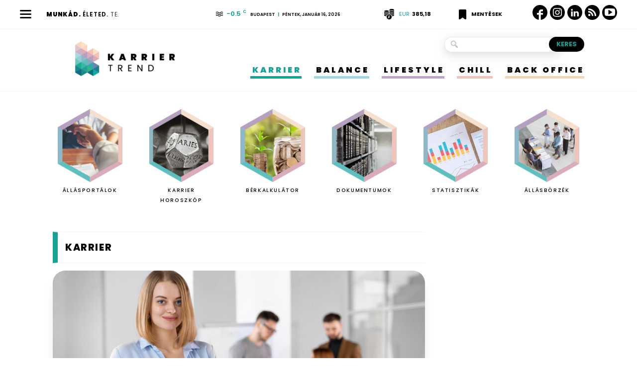

--- FILE ---
content_type: text/html; charset=UTF-8
request_url: https://karriertrend.hu/category/karrier/page/4/
body_size: 27767
content:
<!doctype html>
<!--[if IE 8]>    <html class="ie8" lang="en"> <![endif]-->
<!--[if IE 9]>    <html class="ie9" lang="en"> <![endif]-->
<!--[if gt IE 8]><!-->
<html lang="hu">
<!--<![endif]-->
<head>
<title>Karrier Archívum - Oldal 4 a 272-ből - Karrier Trend</title>
<meta charset="UTF-8" />
<meta name="viewport" content="width=device-width, initial-scale=1.0">
<link rel="pingback" href="https://karriertrend.hu/xmlrpc.php" />
<meta name='robots' content='index, follow, max-snippet:-1, max-image-preview:large, max-video-preview:-1' />
<style>img:is([sizes="auto" i], [sizes^="auto," i]) { contain-intrinsic-size: 3000px 1500px }</style>
<!-- This site is optimized with the Yoast SEO plugin v25.7 - https://yoast.com/wordpress/plugins/seo/ -->
<link rel="canonical" href="https://karriertrend.hu/category/karrier/page/4/" />
<link rel="prev" href="https://karriertrend.hu/category/karrier/page/3/" />
<link rel="next" href="https://karriertrend.hu/category/karrier/page/5/" />
<meta property="og:locale" content="hu_HU" />
<meta property="og:type" content="article" />
<meta property="og:title" content="Karrier Archívum - Oldal 4 a 272-ből - Karrier Trend" />
<meta property="og:url" content="https://karriertrend.hu/category/karrier/" />
<meta property="og:site_name" content="Karrier Trend" />
<meta name="twitter:card" content="summary_large_image" />
<script type="application/ld+json" class="yoast-schema-graph">{"@context":"https://schema.org","@graph":[{"@type":"CollectionPage","@id":"https://karriertrend.hu/category/karrier/","url":"https://karriertrend.hu/category/karrier/page/4/","name":"Karrier Archívum - Oldal 4 a 272-ből - Karrier Trend","isPartOf":{"@id":"https://karriertrend.hu/#website"},"primaryImageOfPage":{"@id":"https://karriertrend.hu/category/karrier/page/4/#primaryimage"},"image":{"@id":"https://karriertrend.hu/category/karrier/page/4/#primaryimage"},"thumbnailUrl":"https://karriertrend.hu/wp-content/uploads/2025/11/2148985473.jpg","breadcrumb":{"@id":"https://karriertrend.hu/category/karrier/page/4/#breadcrumb"},"inLanguage":"hu"},{"@type":"ImageObject","inLanguage":"hu","@id":"https://karriertrend.hu/category/karrier/page/4/#primaryimage","url":"https://karriertrend.hu/wp-content/uploads/2025/11/2148985473.jpg","contentUrl":"https://karriertrend.hu/wp-content/uploads/2025/11/2148985473.jpg","width":1500,"height":1000},{"@type":"BreadcrumbList","@id":"https://karriertrend.hu/category/karrier/page/4/#breadcrumb","itemListElement":[{"@type":"ListItem","position":1,"name":"Kezdőlap","item":"https://karriertrend.hu/"},{"@type":"ListItem","position":2,"name":"Karrier"}]},{"@type":"WebSite","@id":"https://karriertrend.hu/#website","url":"https://karriertrend.hu/","name":"Karrier Trend","description":"Munkád. Életed. Te.","potentialAction":[{"@type":"SearchAction","target":{"@type":"EntryPoint","urlTemplate":"https://karriertrend.hu/?s={search_term_string}"},"query-input":{"@type":"PropertyValueSpecification","valueRequired":true,"valueName":"search_term_string"}}],"inLanguage":"hu"}]}</script>
<!-- / Yoast SEO plugin. -->
<meta name="robots" content="index, follow, max-snippet:-1, max-image-preview:large, max-video-preview:-1">
<link rel="canonical" href="https://karriertrend.hu/category/karrier/page/4/">
<meta property="og:url" content="https://karriertrend.hu/category/karrier/page/4/">
<meta property="og:site_name" content="Karrier Trend">
<meta property="og:locale" content="hu_HU">
<meta property="og:type" content="object">
<meta property="og:title" content="Karrier 4 - Karrier Trend">
<meta property="og:image" content="https://karriertrend.hu/wp-content/uploads/2022/05/karriertrend_sm_open..png">
<meta property="og:image:secure_url" content="https://karriertrend.hu/wp-content/uploads/2022/05/karriertrend_sm_open..png">
<meta property="og:image:width" content="1640">
<meta property="og:image:height" content="856">
<meta name="twitter:card" content="summary">
<meta name="twitter:title" content="Karrier 4 - Karrier Trend">
<link rel='dns-prefetch' href='//karriertrend.hu' />
<link rel='dns-prefetch' href='//cdnjs.cloudflare.com' />
<link rel='dns-prefetch' href='//fonts.googleapis.com' />
<link rel="alternate" type="application/rss+xml" title="Karrier Trend &raquo; hírcsatorna" href="https://karriertrend.hu/feed/" />
<link rel="alternate" type="application/rss+xml" title="Karrier Trend &raquo; hozzászólás hírcsatorna" href="https://karriertrend.hu/comments/feed/" />
<link rel="alternate" type="application/rss+xml" title="Karrier Trend &raquo; Karrier kategória hírcsatorna" href="https://karriertrend.hu/category/karrier/feed/" />
<!-- <link rel='stylesheet' id='wp-block-library-css' href='https://karriertrend.hu/wp-includes/css/dist/block-library/style.min.css?ver=6.8.2' type='text/css' media='all' /> -->
<link rel="stylesheet" type="text/css" href="//karriertrend.hu/wp-content/cache/wpfc-minified/4pf5hnh/fxz0j.css" media="all"/>
<style id='classic-theme-styles-inline-css' type='text/css'>
/*! This file is auto-generated */
.wp-block-button__link{color:#fff;background-color:#32373c;border-radius:9999px;box-shadow:none;text-decoration:none;padding:calc(.667em + 2px) calc(1.333em + 2px);font-size:1.125em}.wp-block-file__button{background:#32373c;color:#fff;text-decoration:none}
</style>
<!-- <link rel='stylesheet' id='wp-components-css' href='https://karriertrend.hu/wp-includes/css/dist/components/style.min.css?ver=6.8.2' type='text/css' media='all' /> -->
<!-- <link rel='stylesheet' id='wp-preferences-css' href='https://karriertrend.hu/wp-includes/css/dist/preferences/style.min.css?ver=6.8.2' type='text/css' media='all' /> -->
<!-- <link rel='stylesheet' id='wp-block-editor-css' href='https://karriertrend.hu/wp-includes/css/dist/block-editor/style.min.css?ver=6.8.2' type='text/css' media='all' /> -->
<!-- <link rel='stylesheet' id='wp-reusable-blocks-css' href='https://karriertrend.hu/wp-includes/css/dist/reusable-blocks/style.min.css?ver=6.8.2' type='text/css' media='all' /> -->
<!-- <link rel='stylesheet' id='wp-patterns-css' href='https://karriertrend.hu/wp-includes/css/dist/patterns/style.min.css?ver=6.8.2' type='text/css' media='all' /> -->
<!-- <link rel='stylesheet' id='wp-editor-css' href='https://karriertrend.hu/wp-includes/css/dist/editor/style.min.css?ver=6.8.2' type='text/css' media='all' /> -->
<!-- <link rel='stylesheet' id='block-robo-gallery-style-css-css' href='https://karriertrend.hu/wp-content/plugins/robo-gallery/includes/extensions/block/dist/blocks.style.build.css?ver=5.0.7' type='text/css' media='all' /> -->
<link rel="stylesheet" type="text/css" href="//karriertrend.hu/wp-content/cache/wpfc-minified/m8w9upuc/fxz0j.css" media="all"/>
<style id='global-styles-inline-css' type='text/css'>
:root{--wp--preset--aspect-ratio--square: 1;--wp--preset--aspect-ratio--4-3: 4/3;--wp--preset--aspect-ratio--3-4: 3/4;--wp--preset--aspect-ratio--3-2: 3/2;--wp--preset--aspect-ratio--2-3: 2/3;--wp--preset--aspect-ratio--16-9: 16/9;--wp--preset--aspect-ratio--9-16: 9/16;--wp--preset--color--black: #000000;--wp--preset--color--cyan-bluish-gray: #abb8c3;--wp--preset--color--white: #ffffff;--wp--preset--color--pale-pink: #f78da7;--wp--preset--color--vivid-red: #cf2e2e;--wp--preset--color--luminous-vivid-orange: #ff6900;--wp--preset--color--luminous-vivid-amber: #fcb900;--wp--preset--color--light-green-cyan: #7bdcb5;--wp--preset--color--vivid-green-cyan: #00d084;--wp--preset--color--pale-cyan-blue: #8ed1fc;--wp--preset--color--vivid-cyan-blue: #0693e3;--wp--preset--color--vivid-purple: #9b51e0;--wp--preset--gradient--vivid-cyan-blue-to-vivid-purple: linear-gradient(135deg,rgba(6,147,227,1) 0%,rgb(155,81,224) 100%);--wp--preset--gradient--light-green-cyan-to-vivid-green-cyan: linear-gradient(135deg,rgb(122,220,180) 0%,rgb(0,208,130) 100%);--wp--preset--gradient--luminous-vivid-amber-to-luminous-vivid-orange: linear-gradient(135deg,rgba(252,185,0,1) 0%,rgba(255,105,0,1) 100%);--wp--preset--gradient--luminous-vivid-orange-to-vivid-red: linear-gradient(135deg,rgba(255,105,0,1) 0%,rgb(207,46,46) 100%);--wp--preset--gradient--very-light-gray-to-cyan-bluish-gray: linear-gradient(135deg,rgb(238,238,238) 0%,rgb(169,184,195) 100%);--wp--preset--gradient--cool-to-warm-spectrum: linear-gradient(135deg,rgb(74,234,220) 0%,rgb(151,120,209) 20%,rgb(207,42,186) 40%,rgb(238,44,130) 60%,rgb(251,105,98) 80%,rgb(254,248,76) 100%);--wp--preset--gradient--blush-light-purple: linear-gradient(135deg,rgb(255,206,236) 0%,rgb(152,150,240) 100%);--wp--preset--gradient--blush-bordeaux: linear-gradient(135deg,rgb(254,205,165) 0%,rgb(254,45,45) 50%,rgb(107,0,62) 100%);--wp--preset--gradient--luminous-dusk: linear-gradient(135deg,rgb(255,203,112) 0%,rgb(199,81,192) 50%,rgb(65,88,208) 100%);--wp--preset--gradient--pale-ocean: linear-gradient(135deg,rgb(255,245,203) 0%,rgb(182,227,212) 50%,rgb(51,167,181) 100%);--wp--preset--gradient--electric-grass: linear-gradient(135deg,rgb(202,248,128) 0%,rgb(113,206,126) 100%);--wp--preset--gradient--midnight: linear-gradient(135deg,rgb(2,3,129) 0%,rgb(40,116,252) 100%);--wp--preset--font-size--small: 11px;--wp--preset--font-size--medium: 20px;--wp--preset--font-size--large: 32px;--wp--preset--font-size--x-large: 42px;--wp--preset--font-size--regular: 15px;--wp--preset--font-size--larger: 50px;--wp--preset--spacing--20: 0.44rem;--wp--preset--spacing--30: 0.67rem;--wp--preset--spacing--40: 1rem;--wp--preset--spacing--50: 1.5rem;--wp--preset--spacing--60: 2.25rem;--wp--preset--spacing--70: 3.38rem;--wp--preset--spacing--80: 5.06rem;--wp--preset--shadow--natural: 6px 6px 9px rgba(0, 0, 0, 0.2);--wp--preset--shadow--deep: 12px 12px 50px rgba(0, 0, 0, 0.4);--wp--preset--shadow--sharp: 6px 6px 0px rgba(0, 0, 0, 0.2);--wp--preset--shadow--outlined: 6px 6px 0px -3px rgba(255, 255, 255, 1), 6px 6px rgba(0, 0, 0, 1);--wp--preset--shadow--crisp: 6px 6px 0px rgba(0, 0, 0, 1);}:where(.is-layout-flex){gap: 0.5em;}:where(.is-layout-grid){gap: 0.5em;}body .is-layout-flex{display: flex;}.is-layout-flex{flex-wrap: wrap;align-items: center;}.is-layout-flex > :is(*, div){margin: 0;}body .is-layout-grid{display: grid;}.is-layout-grid > :is(*, div){margin: 0;}:where(.wp-block-columns.is-layout-flex){gap: 2em;}:where(.wp-block-columns.is-layout-grid){gap: 2em;}:where(.wp-block-post-template.is-layout-flex){gap: 1.25em;}:where(.wp-block-post-template.is-layout-grid){gap: 1.25em;}.has-black-color{color: var(--wp--preset--color--black) !important;}.has-cyan-bluish-gray-color{color: var(--wp--preset--color--cyan-bluish-gray) !important;}.has-white-color{color: var(--wp--preset--color--white) !important;}.has-pale-pink-color{color: var(--wp--preset--color--pale-pink) !important;}.has-vivid-red-color{color: var(--wp--preset--color--vivid-red) !important;}.has-luminous-vivid-orange-color{color: var(--wp--preset--color--luminous-vivid-orange) !important;}.has-luminous-vivid-amber-color{color: var(--wp--preset--color--luminous-vivid-amber) !important;}.has-light-green-cyan-color{color: var(--wp--preset--color--light-green-cyan) !important;}.has-vivid-green-cyan-color{color: var(--wp--preset--color--vivid-green-cyan) !important;}.has-pale-cyan-blue-color{color: var(--wp--preset--color--pale-cyan-blue) !important;}.has-vivid-cyan-blue-color{color: var(--wp--preset--color--vivid-cyan-blue) !important;}.has-vivid-purple-color{color: var(--wp--preset--color--vivid-purple) !important;}.has-black-background-color{background-color: var(--wp--preset--color--black) !important;}.has-cyan-bluish-gray-background-color{background-color: var(--wp--preset--color--cyan-bluish-gray) !important;}.has-white-background-color{background-color: var(--wp--preset--color--white) !important;}.has-pale-pink-background-color{background-color: var(--wp--preset--color--pale-pink) !important;}.has-vivid-red-background-color{background-color: var(--wp--preset--color--vivid-red) !important;}.has-luminous-vivid-orange-background-color{background-color: var(--wp--preset--color--luminous-vivid-orange) !important;}.has-luminous-vivid-amber-background-color{background-color: var(--wp--preset--color--luminous-vivid-amber) !important;}.has-light-green-cyan-background-color{background-color: var(--wp--preset--color--light-green-cyan) !important;}.has-vivid-green-cyan-background-color{background-color: var(--wp--preset--color--vivid-green-cyan) !important;}.has-pale-cyan-blue-background-color{background-color: var(--wp--preset--color--pale-cyan-blue) !important;}.has-vivid-cyan-blue-background-color{background-color: var(--wp--preset--color--vivid-cyan-blue) !important;}.has-vivid-purple-background-color{background-color: var(--wp--preset--color--vivid-purple) !important;}.has-black-border-color{border-color: var(--wp--preset--color--black) !important;}.has-cyan-bluish-gray-border-color{border-color: var(--wp--preset--color--cyan-bluish-gray) !important;}.has-white-border-color{border-color: var(--wp--preset--color--white) !important;}.has-pale-pink-border-color{border-color: var(--wp--preset--color--pale-pink) !important;}.has-vivid-red-border-color{border-color: var(--wp--preset--color--vivid-red) !important;}.has-luminous-vivid-orange-border-color{border-color: var(--wp--preset--color--luminous-vivid-orange) !important;}.has-luminous-vivid-amber-border-color{border-color: var(--wp--preset--color--luminous-vivid-amber) !important;}.has-light-green-cyan-border-color{border-color: var(--wp--preset--color--light-green-cyan) !important;}.has-vivid-green-cyan-border-color{border-color: var(--wp--preset--color--vivid-green-cyan) !important;}.has-pale-cyan-blue-border-color{border-color: var(--wp--preset--color--pale-cyan-blue) !important;}.has-vivid-cyan-blue-border-color{border-color: var(--wp--preset--color--vivid-cyan-blue) !important;}.has-vivid-purple-border-color{border-color: var(--wp--preset--color--vivid-purple) !important;}.has-vivid-cyan-blue-to-vivid-purple-gradient-background{background: var(--wp--preset--gradient--vivid-cyan-blue-to-vivid-purple) !important;}.has-light-green-cyan-to-vivid-green-cyan-gradient-background{background: var(--wp--preset--gradient--light-green-cyan-to-vivid-green-cyan) !important;}.has-luminous-vivid-amber-to-luminous-vivid-orange-gradient-background{background: var(--wp--preset--gradient--luminous-vivid-amber-to-luminous-vivid-orange) !important;}.has-luminous-vivid-orange-to-vivid-red-gradient-background{background: var(--wp--preset--gradient--luminous-vivid-orange-to-vivid-red) !important;}.has-very-light-gray-to-cyan-bluish-gray-gradient-background{background: var(--wp--preset--gradient--very-light-gray-to-cyan-bluish-gray) !important;}.has-cool-to-warm-spectrum-gradient-background{background: var(--wp--preset--gradient--cool-to-warm-spectrum) !important;}.has-blush-light-purple-gradient-background{background: var(--wp--preset--gradient--blush-light-purple) !important;}.has-blush-bordeaux-gradient-background{background: var(--wp--preset--gradient--blush-bordeaux) !important;}.has-luminous-dusk-gradient-background{background: var(--wp--preset--gradient--luminous-dusk) !important;}.has-pale-ocean-gradient-background{background: var(--wp--preset--gradient--pale-ocean) !important;}.has-electric-grass-gradient-background{background: var(--wp--preset--gradient--electric-grass) !important;}.has-midnight-gradient-background{background: var(--wp--preset--gradient--midnight) !important;}.has-small-font-size{font-size: var(--wp--preset--font-size--small) !important;}.has-medium-font-size{font-size: var(--wp--preset--font-size--medium) !important;}.has-large-font-size{font-size: var(--wp--preset--font-size--large) !important;}.has-x-large-font-size{font-size: var(--wp--preset--font-size--x-large) !important;}
:where(.wp-block-post-template.is-layout-flex){gap: 1.25em;}:where(.wp-block-post-template.is-layout-grid){gap: 1.25em;}
:where(.wp-block-columns.is-layout-flex){gap: 2em;}:where(.wp-block-columns.is-layout-grid){gap: 2em;}
:root :where(.wp-block-pullquote){font-size: 1.5em;line-height: 1.6;}
</style>
<!-- <link rel='stylesheet' id='secondline-psb-subscribe-button-styles-css' href='https://karriertrend.hu/wp-content/plugins/podcast-subscribe-buttons/assets/css/secondline-psb-styles.css?ver=6.8.2' type='text/css' media='all' /> -->
<!-- <link rel='stylesheet' id='wordpress-gdpr-css' href='https://karriertrend.hu/wp-content/plugins/wordpress-gdpr/public/css/wordpress-gdpr-public.css?ver=1.9.10' type='text/css' media='all' /> -->
<link rel="stylesheet" type="text/css" href="//karriertrend.hu/wp-content/cache/wpfc-minified/jotfwhj1/fxz0j.css" media="all"/>
<link rel='stylesheet' id='font-awesome-css' href='https://cdnjs.cloudflare.com/ajax/libs/font-awesome/4.7.0/css/font-awesome.min.css?ver=4.7.0' type='text/css' media='all' />
<!-- <link rel='stylesheet' id='wordpress-gdpr-custom-css' href='https://karriertrend.hu/wp-content/plugins/wordpress-gdpr/public/css/wordpress-gdpr-custom.css?ver=1.9.10' type='text/css' media='all' /> -->
<!-- <link rel='stylesheet' id='wp-polls-css' href='https://karriertrend.hu/wp-content/plugins/wp-polls/polls-css.css?ver=2.77.3' type='text/css' media='all' /> -->
<link rel="stylesheet" type="text/css" href="//karriertrend.hu/wp-content/cache/wpfc-minified/lx4vl6s0/fxz0j.css" media="all"/>
<style id='wp-polls-inline-css' type='text/css'>
.wp-polls .pollbar {
margin: 1px;
font-size: 6px;
line-height: 8px;
height: 8px;
background-image: url('https://karriertrend.hu/wp-content/plugins/wp-polls/images/default/pollbg.gif');
border: 1px solid #9bd6eb;
}
</style>
<!-- <link rel='stylesheet' id='td-plugin-multi-purpose-css' href='https://karriertrend.hu/wp-content/plugins/td-composer/td-multi-purpose/style.css?ver=ce02edff9ef904abd63ba7c9020dbb40' type='text/css' media='all' /> -->
<link rel="stylesheet" type="text/css" href="//karriertrend.hu/wp-content/cache/wpfc-minified/lpmw1yg9/fxz0j.css" media="all"/>
<link rel='stylesheet' id='google-fonts-style-css' href='https://fonts.googleapis.com/css?family=Poppins%3A400%2C100%2C100italic%2C200%2C200italic%2C300%2C300italic%2C400italic%2C500%2C500italic%2C600%2C600italic%2C700%2C700italic%2C800%2C800italic%2C900%2C900italic%7CRoboto+Condensed%3A400%2C100%2C100italic%2C200%2C200italic%2C300%2C300italic%2C400italic%2C500%2C500italic%2C600%2C600italic%2C700%2C700italic%2C800%2C800italic%2C900%2C900italic&#038;display=swap&#038;ver=10.3.1' type='text/css' media='all' />
<!-- <link rel='stylesheet' id='swiper-bundle-css-css' href='https://karriertrend.hu/wp-content/themes/karriertrend/resources/css/vendor/swiper-bundle.min.css?ver=1.0.5' type='text/css' media='all' /> -->
<!-- <link rel='stylesheet' id='td-theme-css' href='https://karriertrend.hu/wp-content/themes/Newspaper/style.css?ver=10.3.1' type='text/css' media='all' /> -->
<link rel="stylesheet" type="text/css" href="//karriertrend.hu/wp-content/cache/wpfc-minified/lm1r6inx/fxz13.css" media="all"/>
<style id='td-theme-inline-css' type='text/css'>
@media (max-width: 767px) {
.td-header-desktop-wrap {
display: none;
}
}
@media (min-width: 767px) {
.td-header-mobile-wrap {
display: none;
}
}
</style>
<!-- <link rel='stylesheet' id='td-theme-child-css' href='https://karriertrend.hu/wp-content/themes/karriertrend/style.css?ver=1.0.5c' type='text/css' media='all' /> -->
<!-- <link rel='stylesheet' id='dashicons-css' href='https://karriertrend.hu/wp-includes/css/dashicons.min.css?ver=6.8.2' type='text/css' media='all' /> -->
<!-- <link rel='stylesheet' id='js_composer_front-css' href='https://karriertrend.hu/wp-content/plugins/js_composer/assets/css/js_composer.min.css?ver=6.1' type='text/css' media='all' /> -->
<!-- <link rel='stylesheet' id='td-legacy-framework-front-style-css' href='https://karriertrend.hu/wp-content/plugins/td-composer/legacy/Newspaper/assets/css/td_legacy_main.css?ver=ce02edff9ef904abd63ba7c9020dbb40' type='text/css' media='all' /> -->
<!-- <link rel='stylesheet' id='td-standard-pack-framework-front-style-css' href='https://karriertrend.hu/wp-content/plugins/td-standard-pack/Newspaper/assets/css/td_standard_pack_main.css?ver=33732733d5ee7fb19a9ddd0e8b73e9d4' type='text/css' media='all' /> -->
<!-- <link rel='stylesheet' id='td-theme-demo-style-css' href='https://karriertrend.hu/wp-content/plugins/td-composer/legacy/Newspaper/includes/demos/city_news/demo_style.css?ver=10.3.1' type='text/css' media='all' /> -->
<!-- <link rel='stylesheet' id='tdb_front_style-css' href='https://karriertrend.hu/wp-content/plugins/td-cloud-library/assets/css/tdb_less_front.css?ver=8a1d9913b13d9ab2baf63a2b29cd9fc1' type='text/css' media='all' /> -->
<link rel="stylesheet" type="text/css" href="//karriertrend.hu/wp-content/cache/wpfc-minified/f3dh9je9/fxz13.css" media="all"/>
<script type="text/javascript" src="https://karriertrend.hu/wp-includes/js/jquery/jquery.min.js?ver=3.7.1" id="jquery-core-js"></script>
<script type="text/javascript" src="https://karriertrend.hu/wp-includes/js/jquery/jquery-migrate.min.js?ver=3.4.1" id="jquery-migrate-js"></script>
<script type="text/javascript" src="https://karriertrend.hu/wp-content/themes/karriertrend/resources/js/vendor/swiper-bundle.min.js?ver=1.0.5" id="swiper-bundle-js-js"></script>
<script type="text/javascript" src="https://karriertrend.hu/wp-content/themes/karriertrend/resources/js/swiper-init.js?ver=1.0.5" id="swiper-init-js"></script>
<script type="text/javascript" src="https://karriertrend.hu/wp-content/themes/karriertrend/resources/js/script.js?ver=1.0.5" id="kt-script-js"></script>
<link rel="prev" href="https://karriertrend.hu/category/karrier/page/3/"><link rel="next" href="https://karriertrend.hu/category/karrier/page/5/"><link rel="https://api.w.org/" href="https://karriertrend.hu/wp-json/" /><link rel="alternate" title="JSON" type="application/json" href="https://karriertrend.hu/wp-json/wp/v2/categories/47" /><link rel="EditURI" type="application/rsd+xml" title="RSD" href="https://karriertrend.hu/xmlrpc.php?rsd" />
<meta name="generator" content="WordPress 6.8.2" />
<script type="application/bannerData" id="adData">
{
"url": "/category/karrier/page/4/",
"uid": "42723",
"pageType": "category",
"keywords": ["\u00e1ll\u00e1sp\u00e1ly\u00e1zat","chatgpt","karrier","munka","munkahely","toborz\u00f3"],
"category": "Karrier",
"adult": 0,
"gSens": 0,
"noads": 0        }
</script>
<!-- <script type="application/javascript">
var debugVersion=Date.now();const admeLocalQueryString=window.location.search,admeLocalUrlParams=new URLSearchParams(admeLocalQueryString),admeLocalDebug=admeLocalUrlParams.has("admeDebug"),admeUrl="https://link.adaptivemedia.hu/adme/extra/adme",admeLink=admeLocalDebug?admeUrl+".js?v="+debugVersion:admeUrl+".min.js",admeElement=document.createElement("script");admeElement.src=admeLink,document.head.appendChild(admeElement),admeElement.onload=()=>{console.log("adme.js loaded")},admeElement.onerror=()=>{console.log("adme.js cannot be loaded")};
</script> -->
<script type="application/javascript" async>
var debugVersion=Date.now();const admeLocalQueryString=window.location.search,admeLocalUrlParams=new URLSearchParams(admeLocalQueryString),admeLocalDebug=admeLocalUrlParams.has("admeDebug"),admeUrl="https://link.adaptivemedia.hu/adme/extra/adme",admeLink=admeLocalDebug?admeUrl+".js?v="+debugVersion:admeUrl+".min.js",admeElement=document.createElement("script");admeElement.src=admeLink,admeElement.async=true,document.head.appendChild(admeElement),admeElement.onload=()=>{console.log("adme.js loaded")},admeElement.onerror=()=>{console.log("adme.js cannot be loaded")};
</script>
<meta name="generator" content="Redux 4.5.7" /><!--[if lt IE 9]><script src="https://cdnjs.cloudflare.com/ajax/libs/html5shiv/3.7.3/html5shiv.js"></script><![endif]-->
<script>
window.tdb_globals = {"wpRestNonce":"f60b2d9d6e","wpRestUrl":"https:\/\/karriertrend.hu\/wp-json\/","permalinkStructure":"\/%category%\/%postname%\/","isAjax":false,"isAdminBarShowing":false,"autoloadScrollPercent":50};
</script>
<script>
window.tdwGlobal = {"adminUrl":"https:\/\/karriertrend.hu\/wp-admin\/","wpRestNonce":"f60b2d9d6e","wpRestUrl":"https:\/\/karriertrend.hu\/wp-json\/","permalinkStructure":"\/%category%\/%postname%\/"};
</script>
<meta name="generator" content="Powered by WPBakery Page Builder - drag and drop page builder for WordPress."/>
<!-- JS generated by theme -->
<script>
var tdBlocksArray = []; //here we store all the items for the current page
//td_block class - each ajax block uses a object of this class for requests
function tdBlock() {
this.id = '';
this.block_type = 1; //block type id (1-234 etc)
this.atts = '';
this.td_column_number = '';
this.td_current_page = 1; //
this.post_count = 0; //from wp
this.found_posts = 0; //from wp
this.max_num_pages = 0; //from wp
this.td_filter_value = ''; //current live filter value
this.is_ajax_running = false;
this.td_user_action = ''; // load more or infinite loader (used by the animation)
this.header_color = '';
this.ajax_pagination_infinite_stop = ''; //show load more at page x
}
// td_js_generator - mini detector
(function(){
var htmlTag = document.getElementsByTagName("html")[0];
if ( navigator.userAgent.indexOf("MSIE 10.0") > -1 ) {
htmlTag.className += ' ie10';
}
if ( !!navigator.userAgent.match(/Trident.*rv\:11\./) ) {
htmlTag.className += ' ie11';
}
if ( navigator.userAgent.indexOf("Edge") > -1 ) {
htmlTag.className += ' ieEdge';
}
if ( /(iPad|iPhone|iPod)/g.test(navigator.userAgent) ) {
htmlTag.className += ' td-md-is-ios';
}
var user_agent = navigator.userAgent.toLowerCase();
if ( user_agent.indexOf("android") > -1 ) {
htmlTag.className += ' td-md-is-android';
}
if ( -1 !== navigator.userAgent.indexOf('Mac OS X')  ) {
htmlTag.className += ' td-md-is-os-x';
}
if ( /chrom(e|ium)/.test(navigator.userAgent.toLowerCase()) ) {
htmlTag.className += ' td-md-is-chrome';
}
if ( -1 !== navigator.userAgent.indexOf('Firefox') ) {
htmlTag.className += ' td-md-is-firefox';
}
if ( -1 !== navigator.userAgent.indexOf('Safari') && -1 === navigator.userAgent.indexOf('Chrome') ) {
htmlTag.className += ' td-md-is-safari';
}
if( -1 !== navigator.userAgent.indexOf('IEMobile') ){
htmlTag.className += ' td-md-is-iemobile';
}
})();
var tdLocalCache = {};
( function () {
"use strict";
tdLocalCache = {
data: {},
remove: function (resource_id) {
delete tdLocalCache.data[resource_id];
},
exist: function (resource_id) {
return tdLocalCache.data.hasOwnProperty(resource_id) && tdLocalCache.data[resource_id] !== null;
},
get: function (resource_id) {
return tdLocalCache.data[resource_id];
},
set: function (resource_id, cachedData) {
tdLocalCache.remove(resource_id);
tdLocalCache.data[resource_id] = cachedData;
}
};
})();
var td_viewport_interval_list=[{"limitBottom":767,"sidebarWidth":228},{"limitBottom":1018,"sidebarWidth":300},{"limitBottom":1140,"sidebarWidth":324}];
var td_animation_stack_effect="type0";
var tds_animation_stack=true;
var td_animation_stack_specific_selectors=".entry-thumb, img";
var td_animation_stack_general_selectors=".td-animation-stack img, .td-animation-stack .entry-thumb, .post img";
var tdc_is_installed="yes";
var td_ajax_url="https:\/\/karriertrend.hu\/wp-admin\/admin-ajax.php?td_theme_name=Newspaper&v=10.3.1";
var td_get_template_directory_uri="https:\/\/karriertrend.hu\/wp-content\/plugins\/td-composer\/legacy\/common";
var tds_snap_menu="snap";
var tds_logo_on_sticky="show_header_logo";
var tds_header_style="7";
var td_please_wait="K\u00e9rj\u00fck, v\u00e1rjon ...";
var td_email_user_pass_incorrect="T\u00e9ves felhaszn\u00e1l\u00f3n\u00e9v vagy jelsz\u00f3!";
var td_email_user_incorrect="E-mail vagy felhaszn\u00e1l\u00f3n\u00e9v t\u00e9ves!";
var td_email_incorrect="T\u00e9ves E-mail!";
var tds_more_articles_on_post_enable="";
var tds_more_articles_on_post_time_to_wait="";
var tds_more_articles_on_post_pages_distance_from_top=0;
var tds_theme_color_site_wide="#17a296";
var tds_smart_sidebar="";
var tdThemeName="Newspaper";
var td_magnific_popup_translation_tPrev="El\u0151z\u0151 (balra ny\u00edl)";
var td_magnific_popup_translation_tNext="K\u00f6vetkez\u0151 (jobb ny\u00edl gomb)";
var td_magnific_popup_translation_tCounter="%curr% a %total%-b\u00f3l";
var td_magnific_popup_translation_ajax_tError="A  %url%-t nem siker\u00fclt bet\u00f6lteni.";
var td_magnific_popup_translation_image_tError="A #%curr% k\u00e9pet nem siker\u00fclt bet\u00f6lteni.";
var tdBlockNonce="e38855bbd5";
var tdDateNamesI18n={"month_names":["janu\u00e1r","febru\u00e1r","m\u00e1rcius","\u00e1prilis","m\u00e1jus","j\u00fanius","j\u00falius","augusztus","szeptember","okt\u00f3ber","november","december"],"month_names_short":["jan","febr","m\u00e1rc","\u00e1pr","m\u00e1j","j\u00fan","j\u00fal","aug","szept","okt","nov","dec"],"day_names":["vas\u00e1rnap","h\u00e9tf\u0151","kedd","szerda","cs\u00fct\u00f6rt\u00f6k","p\u00e9ntek","szombat"],"day_names_short":["vas","h\u00e9t","ked","sze","cs\u00fc","p\u00e9n","szo"]};
var td_ad_background_click_link="";
var td_ad_background_click_target="";
</script>
<!-- Header style compiled by theme -->
<style>
.td-header-wrap .black-menu .sf-menu > .current-menu-item > a,
.td-header-wrap .black-menu .sf-menu > .current-menu-ancestor > a,
.td-header-wrap .black-menu .sf-menu > .current-category-ancestor > a,
.td-header-wrap .black-menu .sf-menu > li > a:hover,
.td-header-wrap .black-menu .sf-menu > .sfHover > a,
.sf-menu > .current-menu-item > a:after,
.sf-menu > .current-menu-ancestor > a:after,
.sf-menu > .current-category-ancestor > a:after,
.sf-menu > li:hover > a:after,
.sf-menu > .sfHover > a:after,
.header-search-wrap .td-drop-down-search:after,
.header-search-wrap .td-drop-down-search .btn:hover,
input[type=submit]:hover,
.td-read-more a,
.td-post-category:hover,
.td_top_authors .td-active .td-author-post-count,
.td_top_authors .td-active .td-author-comments-count,
.td_top_authors .td_mod_wrap:hover .td-author-post-count,
.td_top_authors .td_mod_wrap:hover .td-author-comments-count,
.td-404-sub-sub-title a:hover,
.td-search-form-widget .wpb_button:hover,
.td-rating-bar-wrap div,
.dropcap,
.td_wrapper_video_playlist .td_video_controls_playlist_wrapper,
.wpb_default,
.wpb_default:hover,
.td-left-smart-list:hover,
.td-right-smart-list:hover,
.woocommerce-checkout .woocommerce input.button:hover,
.woocommerce-page .woocommerce a.button:hover,
.woocommerce-account div.woocommerce .button:hover,
#bbpress-forums button:hover,
.bbp_widget_login .button:hover,
.td-footer-wrapper .td-post-category,
.td-footer-wrapper .widget_product_search input[type="submit"]:hover,
.woocommerce .product a.button:hover,
.woocommerce .product #respond input#submit:hover,
.woocommerce .checkout input#place_order:hover,
.woocommerce .woocommerce.widget .button:hover,
.single-product .product .summary .cart .button:hover,
.woocommerce-cart .woocommerce table.cart .button:hover,
.woocommerce-cart .woocommerce .shipping-calculator-form .button:hover,
.td-next-prev-wrap a:hover,
.td-load-more-wrap a:hover,
.td-post-small-box a:hover,
.page-nav .current,
.page-nav:first-child > div,
#bbpress-forums .bbp-pagination .current,
#bbpress-forums #bbp-single-user-details #bbp-user-navigation li.current a,
.td-theme-slider:hover .slide-meta-cat a,
a.vc_btn-black:hover,
.td-trending-now-wrapper:hover .td-trending-now-title,
.td-scroll-up,
.td-smart-list-button:hover,
.td-weather-information:before,
.td-weather-week:before,
.td_block_exchange .td-exchange-header:before,
.td-pulldown-syle-2 .td-subcat-dropdown ul:after,
.td_block_template_9 .td-block-title:after,
.td_block_template_15 .td-block-title:before,
div.wpforms-container .wpforms-form div.wpforms-submit-container button[type=submit] {
background-color: #17a296;
}
.td_block_template_4 .td-related-title .td-cur-simple-item:before {
border-color: #17a296 transparent transparent transparent !important;
}
.woocommerce .woocommerce-message .button:hover,
.woocommerce .woocommerce-error .button:hover,
.woocommerce .woocommerce-info .button:hover {
background-color: #17a296 !important;
}
.td_block_template_4 .td-related-title .td-cur-simple-item,
.td_block_template_3 .td-related-title .td-cur-simple-item,
.td_block_template_9 .td-related-title:after {
background-color: #17a296;
}
.woocommerce .product .onsale,
.woocommerce.widget .ui-slider .ui-slider-handle {
background: none #17a296;
}
.woocommerce.widget.widget_layered_nav_filters ul li a {
background: none repeat scroll 0 0 #17a296 !important;
}
a,
cite a:hover,
.td-page-content blockquote p,
.td-post-content blockquote p,
.mce-content-body blockquote p,
.comment-content blockquote p,
.wpb_text_column blockquote p,
.td_block_text_with_title blockquote p,
.td_module_wrap:hover .entry-title a,
.td-subcat-filter .td-subcat-list a:hover,
.td-subcat-filter .td-subcat-dropdown a:hover,
.td_quote_on_blocks,
.dropcap2,
.dropcap3,
.td_top_authors .td-active .td-authors-name a,
.td_top_authors .td_mod_wrap:hover .td-authors-name a,
.td-post-next-prev-content a:hover,
.author-box-wrap .td-author-social a:hover,
.td-author-name a:hover,
.td-author-url a:hover,
.comment-reply-link:hover,
.logged-in-as a:hover,
#cancel-comment-reply-link:hover,
.td-search-query,
.widget a:hover,
.td_wp_recentcomments a:hover,
.archive .widget_archive .current,
.archive .widget_archive .current a,
.widget_calendar tfoot a:hover,
.woocommerce a.added_to_cart:hover,
.woocommerce-account .woocommerce-MyAccount-navigation a:hover,
#bbpress-forums li.bbp-header .bbp-reply-content span a:hover,
#bbpress-forums .bbp-forum-freshness a:hover,
#bbpress-forums .bbp-topic-freshness a:hover,
#bbpress-forums .bbp-forums-list li a:hover,
#bbpress-forums .bbp-forum-title:hover,
#bbpress-forums .bbp-topic-permalink:hover,
#bbpress-forums .bbp-topic-started-by a:hover,
#bbpress-forums .bbp-topic-started-in a:hover,
#bbpress-forums .bbp-body .super-sticky li.bbp-topic-title .bbp-topic-permalink,
#bbpress-forums .bbp-body .sticky li.bbp-topic-title .bbp-topic-permalink,
.widget_display_replies .bbp-author-name,
.widget_display_topics .bbp-author-name,
.td-subfooter-menu li a:hover,
a.vc_btn-black:hover,
.td-smart-list-dropdown-wrap .td-smart-list-button:hover,
.td-instagram-user a,
.td-block-title-wrap .td-wrapper-pulldown-filter .td-pulldown-filter-display-option:hover,
.td-block-title-wrap .td-wrapper-pulldown-filter .td-pulldown-filter-display-option:hover i,
.td-block-title-wrap .td-wrapper-pulldown-filter .td-pulldown-filter-link:hover,
.td-block-title-wrap .td-wrapper-pulldown-filter .td-pulldown-filter-item .td-cur-simple-item,
.td_block_template_2 .td-related-title .td-cur-simple-item,
.td_block_template_5 .td-related-title .td-cur-simple-item,
.td_block_template_6 .td-related-title .td-cur-simple-item,
.td_block_template_7 .td-related-title .td-cur-simple-item,
.td_block_template_8 .td-related-title .td-cur-simple-item,
.td_block_template_9 .td-related-title .td-cur-simple-item,
.td_block_template_10 .td-related-title .td-cur-simple-item,
.td_block_template_11 .td-related-title .td-cur-simple-item,
.td_block_template_12 .td-related-title .td-cur-simple-item,
.td_block_template_13 .td-related-title .td-cur-simple-item,
.td_block_template_14 .td-related-title .td-cur-simple-item,
.td_block_template_15 .td-related-title .td-cur-simple-item,
.td_block_template_16 .td-related-title .td-cur-simple-item,
.td_block_template_17 .td-related-title .td-cur-simple-item,
.td-theme-wrap .sf-menu ul .td-menu-item > a:hover,
.td-theme-wrap .sf-menu ul .sfHover > a,
.td-theme-wrap .sf-menu ul .current-menu-ancestor > a,
.td-theme-wrap .sf-menu ul .current-category-ancestor > a,
.td-theme-wrap .sf-menu ul .current-menu-item > a,
.td_outlined_btn,
.td_block_categories_tags .td-ct-item:hover {
color: #17a296;
}
a.vc_btn-black.vc_btn_square_outlined:hover,
a.vc_btn-black.vc_btn_outlined:hover {
color: #17a296 !important;
}
.td-next-prev-wrap a:hover,
.td-load-more-wrap a:hover,
.td-post-small-box a:hover,
.page-nav .current,
.page-nav:first-child > div,
#bbpress-forums .bbp-pagination .current,
.post .td_quote_box,
.page .td_quote_box,
a.vc_btn-black:hover,
.td_block_template_5 .td-block-title > *,
.td_outlined_btn {
border-color: #17a296;
}
.td_wrapper_video_playlist .td_video_currently_playing:after {
border-color: #17a296 !important;
}
.header-search-wrap .td-drop-down-search:before {
border-color: transparent transparent #17a296 transparent;
}
.block-title > span,
.block-title > a,
.block-title > label,
.widgettitle,
.widgettitle:after,
.td-trending-now-title,
.td-trending-now-wrapper:hover .td-trending-now-title,
.wpb_tabs li.ui-tabs-active a,
.wpb_tabs li:hover a,
.vc_tta-container .vc_tta-color-grey.vc_tta-tabs-position-top.vc_tta-style-classic .vc_tta-tabs-container .vc_tta-tab.vc_active > a,
.vc_tta-container .vc_tta-color-grey.vc_tta-tabs-position-top.vc_tta-style-classic .vc_tta-tabs-container .vc_tta-tab:hover > a,
.td_block_template_1 .td-related-title .td-cur-simple-item,
.woocommerce .product .products h2:not(.woocommerce-loop-product__title),
.td-subcat-filter .td-subcat-dropdown:hover .td-subcat-more, 
.td_3D_btn,
.td_shadow_btn,
.td_default_btn,
.td_round_btn, 
.td_outlined_btn:hover {
background-color: #17a296;
}
.woocommerce div.product .woocommerce-tabs ul.tabs li.active {
background-color: #17a296 !important;
}
.block-title,
.td_block_template_1 .td-related-title,
.wpb_tabs .wpb_tabs_nav,
.vc_tta-container .vc_tta-color-grey.vc_tta-tabs-position-top.vc_tta-style-classic .vc_tta-tabs-container,
.woocommerce div.product .woocommerce-tabs ul.tabs:before {
border-color: #17a296;
}
.td_block_wrap .td-subcat-item a.td-cur-simple-item {
color: #17a296;
}
.td-grid-style-4 .entry-title
{
background-color: rgba(23, 162, 150, 0.7);
}
@media (max-width: 767px) {
body .td-header-wrap .td-header-main-menu {
background-color: #ffffff !important;
}
}
@media (max-width: 767px) {
body #td-top-mobile-toggle i,
.td-header-wrap .header-search-wrap .td-icon-search {
color: #000000 !important;
}
}
.td-menu-background:before,
.td-search-background:before {
background: rgba(0,0,0,0.8);
background: -moz-linear-gradient(top, rgba(0,0,0,0.8) 0%, rgba(0,0,0,0.7) 100%);
background: -webkit-gradient(left top, left bottom, color-stop(0%, rgba(0,0,0,0.8)), color-stop(100%, rgba(0,0,0,0.7)));
background: -webkit-linear-gradient(top, rgba(0,0,0,0.8) 0%, rgba(0,0,0,0.7) 100%);
background: -o-linear-gradient(top, rgba(0,0,0,0.8) 0%, rgba(0,0,0,0.7) 100%);
background: -ms-linear-gradient(top, rgba(0,0,0,0.8) 0%, rgba(0,0,0,0.7) 100%);
background: linear-gradient(to bottom, rgba(0,0,0,0.8) 0%, rgba(0,0,0,0.7) 100%);
filter: progid:DXImageTransform.Microsoft.gradient( startColorstr='rgba(0,0,0,0.8)', endColorstr='rgba(0,0,0,0.7)', GradientType=0 );
}
ul.sf-menu > .menu-item > a {
font-size:16px;
line-height:70px;
}
.sf-menu ul .menu-item a {
font-size:14px;
font-weight:bold;
text-transform:uppercase;
}
.td-page-title,
.woocommerce-page .page-title,
.td-category-title-holder .td-page-title {
font-family:"Roboto Condensed";
font-size:32px;
line-height:40px;
font-weight:bold;
}
body, p {
font-family:Poppins;
}
.white-popup-block:after {
background: rgba(0,69,130,0.7);
background: -moz-linear-gradient(45deg, rgba(0,69,130,0.7) 0%, rgba(249,64,64,0.7) 100%);
background: -webkit-gradient(left bottom, right top, color-stop(0%, rgba(0,69,130,0.7)), color-stop(100%, rgba(249,64,64,0.7)));
background: -webkit-linear-gradient(45deg, rgba(0,69,130,0.7) 0%, rgba(249,64,64,0.7) 100%);
background: linear-gradient(45deg, rgba(0,69,130,0.7) 0%, rgba(249,64,64,0.7) 100%);
}
.white-popup-block:before {
background-image: url('https://karriertrend.hu/wp-content/uploads/2020/09/2.jpg');
}
.white-popup-block,
.white-popup-block .wpb_button {
font-family:Poppins;
}.td-header-style-12 .td-header-menu-wrap-full,
.td-header-style-12 .td-affix,
.td-grid-style-1.td-hover-1 .td-big-grid-post:hover .td-post-category,
.td-grid-style-5.td-hover-1 .td-big-grid-post:hover .td-post-category,
.td_category_template_3 .td-current-sub-category,
.td_category_template_8 .td-category-header .td-category a.td-current-sub-category,
.td_category_template_4 .td-category-siblings .td-category a:hover,
.td_block_big_grid_9.td-grid-style-1 .td-post-category,
.td_block_big_grid_9.td-grid-style-5 .td-post-category,
.td-grid-style-6.td-hover-1 .td-module-thumb:after,
.tdm-menu-active-style5 .td-header-menu-wrap .sf-menu > .current-menu-item > a,
.tdm-menu-active-style5 .td-header-menu-wrap .sf-menu > .current-menu-ancestor > a,
.tdm-menu-active-style5 .td-header-menu-wrap .sf-menu > .current-category-ancestor > a,
.tdm-menu-active-style5 .td-header-menu-wrap .sf-menu > li > a:hover,
.tdm-menu-active-style5 .td-header-menu-wrap .sf-menu > .sfHover > a {
background-color: #17a296;
}
.td_mega_menu_sub_cats .cur-sub-cat,
.td-mega-span h3 a:hover,
.td_mod_mega_menu:hover .entry-title a,
.header-search-wrap .result-msg a:hover,
.td-header-top-menu .td-drop-down-search .td_module_wrap:hover .entry-title a,
.td-header-top-menu .td-icon-search:hover,
.td-header-wrap .result-msg a:hover,
.top-header-menu li a:hover,
.top-header-menu .current-menu-item > a,
.top-header-menu .current-menu-ancestor > a,
.top-header-menu .current-category-ancestor > a,
.td-social-icon-wrap > a:hover,
.td-header-sp-top-widget .td-social-icon-wrap a:hover,
.td_mod_related_posts:hover h3 > a,
.td-post-template-11 .td-related-title .td-related-left:hover,
.td-post-template-11 .td-related-title .td-related-right:hover,
.td-post-template-11 .td-related-title .td-cur-simple-item,
.td-post-template-11 .td_block_related_posts .td-next-prev-wrap a:hover,
.td-category-header .td-pulldown-category-filter-link:hover,
.td-category-siblings .td-subcat-dropdown a:hover,
.td-category-siblings .td-subcat-dropdown a.td-current-sub-category,
.footer-text-wrap .footer-email-wrap a,
.footer-social-wrap a:hover,
.td_module_17 .td-read-more a:hover,
.td_module_18 .td-read-more a:hover,
.td_module_19 .td-post-author-name a:hover,
.td-pulldown-syle-2 .td-subcat-dropdown:hover .td-subcat-more span,
.td-pulldown-syle-2 .td-subcat-dropdown:hover .td-subcat-more i,
.td-pulldown-syle-3 .td-subcat-dropdown:hover .td-subcat-more span,
.td-pulldown-syle-3 .td-subcat-dropdown:hover .td-subcat-more i,
.tdm-menu-active-style3 .tdm-header.td-header-wrap .sf-menu > .current-category-ancestor > a,
.tdm-menu-active-style3 .tdm-header.td-header-wrap .sf-menu > .current-menu-ancestor > a,
.tdm-menu-active-style3 .tdm-header.td-header-wrap .sf-menu > .current-menu-item > a,
.tdm-menu-active-style3 .tdm-header.td-header-wrap .sf-menu > .sfHover > a,
.tdm-menu-active-style3 .tdm-header.td-header-wrap .sf-menu > li > a:hover {
color: #17a296;
}
.td-mega-menu-page .wpb_content_element ul li a:hover,
.td-theme-wrap .td-aj-search-results .td_module_wrap:hover .entry-title a,
.td-theme-wrap .header-search-wrap .result-msg a:hover {
color: #17a296 !important;
}
.td_category_template_8 .td-category-header .td-category a.td-current-sub-category,
.td_category_template_4 .td-category-siblings .td-category a:hover,
.tdm-menu-active-style4 .tdm-header .sf-menu > .current-menu-item > a,
.tdm-menu-active-style4 .tdm-header .sf-menu > .current-menu-ancestor > a,
.tdm-menu-active-style4 .tdm-header .sf-menu > .current-category-ancestor > a,
.tdm-menu-active-style4 .tdm-header .sf-menu > li > a:hover,
.tdm-menu-active-style4 .tdm-header .sf-menu > .sfHover > a {
border-color: #17a296;
}
.td-header-wrap .td-header-menu-wrap-full,
.td-header-menu-wrap.td-affix,
.td-header-style-3 .td-header-main-menu,
.td-header-style-3 .td-affix .td-header-main-menu,
.td-header-style-4 .td-header-main-menu,
.td-header-style-4 .td-affix .td-header-main-menu,
.td-header-style-8 .td-header-menu-wrap.td-affix,
.td-header-style-8 .td-header-top-menu-full {
background-color: #ffffff;
}
.td-boxed-layout .td-header-style-3 .td-header-menu-wrap,
.td-boxed-layout .td-header-style-4 .td-header-menu-wrap,
.td-header-style-3 .td_stretch_content .td-header-menu-wrap,
.td-header-style-4 .td_stretch_content .td-header-menu-wrap {
background-color: #ffffff !important;
}
@media (min-width: 1019px) {
.td-header-style-1 .td-header-sp-recs,
.td-header-style-1 .td-header-sp-logo {
margin-bottom: 28px;
}
}
@media (min-width: 768px) and (max-width: 1018px) {
.td-header-style-1 .td-header-sp-recs,
.td-header-style-1 .td-header-sp-logo {
margin-bottom: 14px;
}
}
.td-header-style-7 .td-header-top-menu {
border-bottom: none;
}
.sf-menu > .current-menu-item > a:after,
.sf-menu > .current-menu-ancestor > a:after,
.sf-menu > .current-category-ancestor > a:after,
.sf-menu > li:hover > a:after,
.sf-menu > .sfHover > a:after,
.td_block_mega_menu .td-next-prev-wrap a:hover,
.td-mega-span .td-post-category:hover,
.td-header-wrap .black-menu .sf-menu > li > a:hover,
.td-header-wrap .black-menu .sf-menu > .current-menu-ancestor > a,
.td-header-wrap .black-menu .sf-menu > .sfHover > a,
.td-header-wrap .black-menu .sf-menu > .current-menu-item > a,
.td-header-wrap .black-menu .sf-menu > .current-menu-ancestor > a,
.td-header-wrap .black-menu .sf-menu > .current-category-ancestor > a,
.tdm-menu-active-style5 .tdm-header .td-header-menu-wrap .sf-menu > .current-menu-item > a,
.tdm-menu-active-style5 .tdm-header .td-header-menu-wrap .sf-menu > .current-menu-ancestor > a,
.tdm-menu-active-style5 .tdm-header .td-header-menu-wrap .sf-menu > .current-category-ancestor > a,
.tdm-menu-active-style5 .tdm-header .td-header-menu-wrap .sf-menu > li > a:hover,
.tdm-menu-active-style5 .tdm-header .td-header-menu-wrap .sf-menu > .sfHover > a {
background-color: rgba(255,255,255,0.7);
}
.td_block_mega_menu .td-next-prev-wrap a:hover,
.tdm-menu-active-style4 .tdm-header .sf-menu > .current-menu-item > a,
.tdm-menu-active-style4 .tdm-header .sf-menu > .current-menu-ancestor > a,
.tdm-menu-active-style4 .tdm-header .sf-menu > .current-category-ancestor > a,
.tdm-menu-active-style4 .tdm-header .sf-menu > li > a:hover,
.tdm-menu-active-style4 .tdm-header .sf-menu > .sfHover > a {
border-color: rgba(255,255,255,0.7);
}
.header-search-wrap .td-drop-down-search:before {
border-color: transparent transparent rgba(255,255,255,0.7) transparent;
}
.td_mega_menu_sub_cats .cur-sub-cat,
.td_mod_mega_menu:hover .entry-title a,
.td-theme-wrap .sf-menu ul .td-menu-item > a:hover,
.td-theme-wrap .sf-menu ul .sfHover > a,
.td-theme-wrap .sf-menu ul .current-menu-ancestor > a,
.td-theme-wrap .sf-menu ul .current-category-ancestor > a,
.td-theme-wrap .sf-menu ul .current-menu-item > a,
.tdm-menu-active-style3 .tdm-header.td-header-wrap .sf-menu > .current-menu-item > a,
.tdm-menu-active-style3 .tdm-header.td-header-wrap .sf-menu > .current-menu-ancestor > a,
.tdm-menu-active-style3 .tdm-header.td-header-wrap .sf-menu > .current-category-ancestor > a,
.tdm-menu-active-style3 .tdm-header.td-header-wrap .sf-menu > li > a:hover,
.tdm-menu-active-style3 .tdm-header.td-header-wrap .sf-menu > .sfHover > a {
color: rgba(255,255,255,0.7);
}
.td-header-wrap .td-header-menu-wrap .sf-menu > li > a,
.td-header-wrap .td-header-menu-social .td-social-icon-wrap a,
.td-header-style-4 .td-header-menu-social .td-social-icon-wrap i,
.td-header-style-5 .td-header-menu-social .td-social-icon-wrap i,
.td-header-style-6 .td-header-menu-social .td-social-icon-wrap i,
.td-header-style-12 .td-header-menu-social .td-social-icon-wrap i,
.td-header-wrap .header-search-wrap #td-header-search-button .td-icon-search {
color: #ffffff;
}
.td-header-wrap .td-header-menu-social + .td-search-wrapper #td-header-search-button:before {
background-color: #ffffff;
}
ul.sf-menu > .td-menu-item > a,
.td-theme-wrap .td-header-menu-social {
font-size:16px;
line-height:70px;
}
.sf-menu ul .td-menu-item a {
font-size:14px;
font-weight:bold;
text-transform:uppercase;
}
.td-affix .sf-menu > .current-menu-item > a:after,
.td-affix .sf-menu > .current-menu-ancestor > a:after,
.td-affix .sf-menu > .current-category-ancestor > a:after,
.td-affix .sf-menu > li:hover > a:after,
.td-affix .sf-menu > .sfHover > a:after,
.td-header-wrap .td-affix .black-menu .sf-menu > li > a:hover,
.td-header-wrap .td-affix .black-menu .sf-menu > .current-menu-ancestor > a,
.td-header-wrap .td-affix .black-menu .sf-menu > .sfHover > a,
.td-affix  .header-search-wrap .td-drop-down-search:after,
.td-affix  .header-search-wrap .td-drop-down-search .btn:hover,
.td-header-wrap .td-affix  .black-menu .sf-menu > .current-menu-item > a,
.td-header-wrap .td-affix  .black-menu .sf-menu > .current-menu-ancestor > a,
.td-header-wrap .td-affix  .black-menu .sf-menu > .current-category-ancestor > a,
.tdm-menu-active-style5 .tdm-header .td-header-menu-wrap.td-affix .sf-menu > .current-menu-item > a,
.tdm-menu-active-style5 .tdm-header .td-header-menu-wrap.td-affix .sf-menu > .current-menu-ancestor > a,
.tdm-menu-active-style5 .tdm-header .td-header-menu-wrap.td-affix .sf-menu > .current-category-ancestor > a,
.tdm-menu-active-style5 .tdm-header .td-header-menu-wrap.td-affix .sf-menu > li > a:hover,
.tdm-menu-active-style5 .tdm-header .td-header-menu-wrap.td-affix .sf-menu > .sfHover > a {
background-color: #ffffff;
}
.td-affix  .header-search-wrap .td-drop-down-search:before {
border-color: transparent transparent #ffffff transparent;
}
.tdm-menu-active-style4 .tdm-header .td-affix .sf-menu > .current-menu-item > a,
.tdm-menu-active-style4 .tdm-header .td-affix .sf-menu > .current-menu-ancestor > a,
.tdm-menu-active-style4 .tdm-header .td-affix .sf-menu > .current-category-ancestor > a,
.tdm-menu-active-style4 .tdm-header .td-affix .sf-menu > li > a:hover,
.tdm-menu-active-style4 .tdm-header .td-affix .sf-menu > .sfHover > a {
border-color: #ffffff;
}
.td-theme-wrap .td-affix .sf-menu ul .td-menu-item > a:hover,
.td-theme-wrap .td-affix .sf-menu ul .sfHover > a,
.td-theme-wrap .td-affix .sf-menu ul .current-menu-ancestor > a,
.td-theme-wrap .td-affix .sf-menu ul .current-category-ancestor > a,
.td-theme-wrap .td-affix .sf-menu ul .current-menu-item > a,
.tdm-menu-active-style3 .tdm-header .td-affix .sf-menu > .current-menu-item > a,
.tdm-menu-active-style3 .tdm-header .td-affix .sf-menu > .current-menu-ancestor > a,
.tdm-menu-active-style3 .tdm-header .td-affix .sf-menu > .current-category-ancestor > a,
.tdm-menu-active-style3 .tdm-header .td-affix .sf-menu > li > a:hover,
.tdm-menu-active-style3 .tdm-header .td-affix .sf-menu > .sfHover > a {
color: #ffffff;
}
.td-header-wrap .td-header-menu-wrap.td-affix .sf-menu > li > a,
.td-header-wrap .td-affix .td-header-menu-social .td-social-icon-wrap a,
.td-header-style-4 .td-affix .td-header-menu-social .td-social-icon-wrap i,
.td-header-style-5 .td-affix .td-header-menu-social .td-social-icon-wrap i,
.td-header-style-6 .td-affix .td-header-menu-social .td-social-icon-wrap i,
.td-header-style-12 .td-affix .td-header-menu-social .td-social-icon-wrap i,
.td-header-wrap .td-affix .header-search-wrap .td-icon-search {
color: #ffffff;
}
.td-header-wrap .td-affix .td-header-menu-social + .td-search-wrapper #td-header-search-button:before {
background-color: #ffffff;
}
.td-header-wrap .td-header-menu-social .td-social-icon-wrap a {
color: #ffffff;
}
.td-header-wrap .td-header-menu-social .td-social-icon-wrap:hover i {
color: rgba(255,255,255,0.7);
}
.td-theme-wrap .td-mega-span h3 a {
color: #222222;
}
.td-theme-wrap .sf-menu .td-normal-menu .td-menu-item > a:hover,
.td-theme-wrap .sf-menu .td-normal-menu .sfHover > a,
.td-theme-wrap .sf-menu .td-normal-menu .current-menu-ancestor > a,
.td-theme-wrap .sf-menu .td-normal-menu .current-category-ancestor > a,
.td-theme-wrap .sf-menu .td-normal-menu .current-menu-item > a {
color: #ffffff;
}
.block-title > span,
.block-title > a,
.widgettitle,
.td-trending-now-title,
.wpb_tabs li a,
.vc_tta-container .vc_tta-color-grey.vc_tta-tabs-position-top.vc_tta-style-classic .vc_tta-tabs-container .vc_tta-tab > a,
.td-theme-wrap .td-related-title a,
.woocommerce div.product .woocommerce-tabs ul.tabs li a,
.woocommerce .product .products h2:not(.woocommerce-loop-product__title),
.td-theme-wrap .td-block-title {
font-size:16px;
line-height:34px;
font-style:italic;
font-weight:bold;
text-transform:uppercase;
}
.td-theme-wrap .td-subcat-filter,
.td-theme-wrap .td-subcat-filter .td-subcat-dropdown,
.td-theme-wrap .td-block-title-wrap .td-wrapper-pulldown-filter .td-pulldown-filter-display-option,
.td-theme-wrap .td-pulldown-category {
line-height: 34px;
}
.td_block_template_1 .block-title > * {
padding-bottom: 0;
padding-top: 0;
}
.top-header-menu > li > a,
.td-weather-top-widget .td-weather-now .td-big-degrees,
.td-weather-top-widget .td-weather-header .td-weather-city,
.td-header-sp-top-menu .td_data_time {
font-family:Poppins;
font-size:13px;
line-height:36px;
text-transform:uppercase;
}
.td_mod_mega_menu .item-details a {
font-size:16px;
line-height:18px;
font-weight:bold;
}
.td_mega_menu_sub_cats .block-mega-child-cats a {
font-weight:bold;
text-transform:uppercase;
}
.top-header-menu > li,
.td-header-sp-top-menu,
#td-outer-wrap .td-header-sp-top-widget .td-search-btns-wrap,
#td-outer-wrap .td-header-sp-top-widget .td-social-icon-wrap {
line-height: 36px;
}
.td_module_1 .td-module-title {
font-size:24px;
line-height:26px;
font-weight:bold;
}
.td_module_2 .td-module-title {
font-size:24px;
line-height:26px;
font-weight:bold;
}
.td_module_3 .td-module-title {
font-size:36px;
line-height:38px;
font-weight:bold;
}
.td_module_4 .td-module-title {
font-size:24px;
line-height:26px;
font-weight:bold;
}
.td_module_6 .td-module-title {
font-size:18px;
line-height:20px;
font-weight:bold;
}
.td_module_mx4 .td-module-title {
font-size:18px;
line-height:20px;
font-weight:bold;
}
.td_module_mx6 .td-module-title {
font-size:18px;
line-height:20px;
font-weight:bold;
}
.td_module_mx17 .td-module-title {
font-size:36px;
line-height:38px;
font-weight:bold;
}
.td_module_mx19 .td-module-title {
font-size:34px;
line-height:36px;
font-weight:bold;
}
.td_module_mx21 .td-module-title {
font-size:18px;
line-height:20px;
font-weight:bold;
}
.td-big-grid-post.td-big-thumb .td-big-grid-meta,
.td-big-thumb .td-big-grid-meta .entry-title {
font-size:36px;
line-height:38px;
font-weight:bold;
}
.td-post-template-4 .td-post-header .entry-title {
font-weight:bold;
}
.post blockquote p,
.page blockquote p,
.td-post-text-content blockquote p {
font-weight:bold;
}
.post .td-post-next-prev-content span {
font-family:"Roboto Condensed";
}
.post .td-post-next-prev-content a {
font-family:"Roboto Condensed";
font-size:18px;
line-height:20px;
font-weight:bold;
}
.td_block_related_posts .entry-title a {
font-family:"Roboto Condensed";
font-size:18px;
line-height:20px;
font-weight:bold;
}
.widget_archive a,
.widget_calendar,
.widget_categories a,
.widget_nav_menu a,
.widget_meta a,
.widget_pages a,
.widget_recent_comments a,
.widget_recent_entries a,
.widget_text .textwidget,
.widget_tag_cloud a,
.widget_search input,
.woocommerce .product-categories a,
.widget_display_forums a,
.widget_display_replies a,
.widget_display_topics a,
.widget_display_views a,
.widget_display_stats {
font-size:16px;
line-height:20px;
font-weight:bold;
}
.tdm-menu-active-style2 .tdm-header ul.sf-menu > .td-menu-item,
.tdm-menu-active-style4 .tdm-header ul.sf-menu > .td-menu-item,
.tdm-header .tdm-header-menu-btns,
.tdm-header-style-1 .td-main-menu-logo a,
.tdm-header-style-2 .td-main-menu-logo a,
.tdm-header-style-3 .td-main-menu-logo a {
line-height: 70px;
}
.tdm-header-style-1 .td-main-menu-logo,
.tdm-header-style-2 .td-main-menu-logo,
.tdm-header-style-3 .td-main-menu-logo {
height: 70px;
}
@media (min-width: 768px) {
.td-header-style-4 .td-main-menu-logo img,
.td-header-style-5 .td-main-menu-logo img,
.td-header-style-6 .td-main-menu-logo img,
.td-header-style-7 .td-header-sp-logo img,
.td-header-style-12 .td-main-menu-logo img {
max-height: 70px;
}
.td-header-style-4 .td-main-menu-logo,
.td-header-style-5 .td-main-menu-logo,
.td-header-style-6 .td-main-menu-logo,
.td-header-style-7 .td-header-sp-logo,
.td-header-style-12 .td-main-menu-logo {
height: 70px;
}
.td-header-style-4 .td-main-menu-logo a,
.td-header-style-5 .td-main-menu-logo a,
.td-header-style-6 .td-main-menu-logo a,
.td-header-style-7 .td-header-sp-logo a,
.td-header-style-7 .td-header-sp-logo img,
.td-header-style-12 .td-main-menu-logo a,
.td-header-style-12 .td-header-menu-wrap .sf-menu > li > a {
line-height: 70px;
}
.td-header-style-7 .sf-menu,
.td-header-style-7 .td-header-menu-social {
margin-top: 0;
}
.td-header-style-7 #td-top-search {
top: 0;
bottom: 0;
}
.td-header-wrap .header-search-wrap #td-header-search-button .td-icon-search {
line-height: 70px;
}
.tdm-header-style-1 .td-main-menu-logo img, 
.tdm-header-style-2 .td-main-menu-logo img, 
.tdm-header-style-3 .td-main-menu-logo img {
max-height: 70px;
}
}
.td-header-wrap .black-menu .sf-menu > .current-menu-item > a,
.td-header-wrap .black-menu .sf-menu > .current-menu-ancestor > a,
.td-header-wrap .black-menu .sf-menu > .current-category-ancestor > a,
.td-header-wrap .black-menu .sf-menu > li > a:hover,
.td-header-wrap .black-menu .sf-menu > .sfHover > a,
.sf-menu > .current-menu-item > a:after,
.sf-menu > .current-menu-ancestor > a:after,
.sf-menu > .current-category-ancestor > a:after,
.sf-menu > li:hover > a:after,
.sf-menu > .sfHover > a:after,
.header-search-wrap .td-drop-down-search:after,
.header-search-wrap .td-drop-down-search .btn:hover,
input[type=submit]:hover,
.td-read-more a,
.td-post-category:hover,
.td_top_authors .td-active .td-author-post-count,
.td_top_authors .td-active .td-author-comments-count,
.td_top_authors .td_mod_wrap:hover .td-author-post-count,
.td_top_authors .td_mod_wrap:hover .td-author-comments-count,
.td-404-sub-sub-title a:hover,
.td-search-form-widget .wpb_button:hover,
.td-rating-bar-wrap div,
.dropcap,
.td_wrapper_video_playlist .td_video_controls_playlist_wrapper,
.wpb_default,
.wpb_default:hover,
.td-left-smart-list:hover,
.td-right-smart-list:hover,
.woocommerce-checkout .woocommerce input.button:hover,
.woocommerce-page .woocommerce a.button:hover,
.woocommerce-account div.woocommerce .button:hover,
#bbpress-forums button:hover,
.bbp_widget_login .button:hover,
.td-footer-wrapper .td-post-category,
.td-footer-wrapper .widget_product_search input[type="submit"]:hover,
.woocommerce .product a.button:hover,
.woocommerce .product #respond input#submit:hover,
.woocommerce .checkout input#place_order:hover,
.woocommerce .woocommerce.widget .button:hover,
.single-product .product .summary .cart .button:hover,
.woocommerce-cart .woocommerce table.cart .button:hover,
.woocommerce-cart .woocommerce .shipping-calculator-form .button:hover,
.td-next-prev-wrap a:hover,
.td-load-more-wrap a:hover,
.td-post-small-box a:hover,
.page-nav .current,
.page-nav:first-child > div,
#bbpress-forums .bbp-pagination .current,
#bbpress-forums #bbp-single-user-details #bbp-user-navigation li.current a,
.td-theme-slider:hover .slide-meta-cat a,
a.vc_btn-black:hover,
.td-trending-now-wrapper:hover .td-trending-now-title,
.td-scroll-up,
.td-smart-list-button:hover,
.td-weather-information:before,
.td-weather-week:before,
.td_block_exchange .td-exchange-header:before,
.td-pulldown-syle-2 .td-subcat-dropdown ul:after,
.td_block_template_9 .td-block-title:after,
.td_block_template_15 .td-block-title:before,
div.wpforms-container .wpforms-form div.wpforms-submit-container button[type=submit] {
background-color: #17a296;
}
.td_block_template_4 .td-related-title .td-cur-simple-item:before {
border-color: #17a296 transparent transparent transparent !important;
}
.woocommerce .woocommerce-message .button:hover,
.woocommerce .woocommerce-error .button:hover,
.woocommerce .woocommerce-info .button:hover {
background-color: #17a296 !important;
}
.td_block_template_4 .td-related-title .td-cur-simple-item,
.td_block_template_3 .td-related-title .td-cur-simple-item,
.td_block_template_9 .td-related-title:after {
background-color: #17a296;
}
.woocommerce .product .onsale,
.woocommerce.widget .ui-slider .ui-slider-handle {
background: none #17a296;
}
.woocommerce.widget.widget_layered_nav_filters ul li a {
background: none repeat scroll 0 0 #17a296 !important;
}
a,
cite a:hover,
.td-page-content blockquote p,
.td-post-content blockquote p,
.mce-content-body blockquote p,
.comment-content blockquote p,
.wpb_text_column blockquote p,
.td_block_text_with_title blockquote p,
.td_module_wrap:hover .entry-title a,
.td-subcat-filter .td-subcat-list a:hover,
.td-subcat-filter .td-subcat-dropdown a:hover,
.td_quote_on_blocks,
.dropcap2,
.dropcap3,
.td_top_authors .td-active .td-authors-name a,
.td_top_authors .td_mod_wrap:hover .td-authors-name a,
.td-post-next-prev-content a:hover,
.author-box-wrap .td-author-social a:hover,
.td-author-name a:hover,
.td-author-url a:hover,
.comment-reply-link:hover,
.logged-in-as a:hover,
#cancel-comment-reply-link:hover,
.td-search-query,
.widget a:hover,
.td_wp_recentcomments a:hover,
.archive .widget_archive .current,
.archive .widget_archive .current a,
.widget_calendar tfoot a:hover,
.woocommerce a.added_to_cart:hover,
.woocommerce-account .woocommerce-MyAccount-navigation a:hover,
#bbpress-forums li.bbp-header .bbp-reply-content span a:hover,
#bbpress-forums .bbp-forum-freshness a:hover,
#bbpress-forums .bbp-topic-freshness a:hover,
#bbpress-forums .bbp-forums-list li a:hover,
#bbpress-forums .bbp-forum-title:hover,
#bbpress-forums .bbp-topic-permalink:hover,
#bbpress-forums .bbp-topic-started-by a:hover,
#bbpress-forums .bbp-topic-started-in a:hover,
#bbpress-forums .bbp-body .super-sticky li.bbp-topic-title .bbp-topic-permalink,
#bbpress-forums .bbp-body .sticky li.bbp-topic-title .bbp-topic-permalink,
.widget_display_replies .bbp-author-name,
.widget_display_topics .bbp-author-name,
.td-subfooter-menu li a:hover,
a.vc_btn-black:hover,
.td-smart-list-dropdown-wrap .td-smart-list-button:hover,
.td-instagram-user a,
.td-block-title-wrap .td-wrapper-pulldown-filter .td-pulldown-filter-display-option:hover,
.td-block-title-wrap .td-wrapper-pulldown-filter .td-pulldown-filter-display-option:hover i,
.td-block-title-wrap .td-wrapper-pulldown-filter .td-pulldown-filter-link:hover,
.td-block-title-wrap .td-wrapper-pulldown-filter .td-pulldown-filter-item .td-cur-simple-item,
.td_block_template_2 .td-related-title .td-cur-simple-item,
.td_block_template_5 .td-related-title .td-cur-simple-item,
.td_block_template_6 .td-related-title .td-cur-simple-item,
.td_block_template_7 .td-related-title .td-cur-simple-item,
.td_block_template_8 .td-related-title .td-cur-simple-item,
.td_block_template_9 .td-related-title .td-cur-simple-item,
.td_block_template_10 .td-related-title .td-cur-simple-item,
.td_block_template_11 .td-related-title .td-cur-simple-item,
.td_block_template_12 .td-related-title .td-cur-simple-item,
.td_block_template_13 .td-related-title .td-cur-simple-item,
.td_block_template_14 .td-related-title .td-cur-simple-item,
.td_block_template_15 .td-related-title .td-cur-simple-item,
.td_block_template_16 .td-related-title .td-cur-simple-item,
.td_block_template_17 .td-related-title .td-cur-simple-item,
.td-theme-wrap .sf-menu ul .td-menu-item > a:hover,
.td-theme-wrap .sf-menu ul .sfHover > a,
.td-theme-wrap .sf-menu ul .current-menu-ancestor > a,
.td-theme-wrap .sf-menu ul .current-category-ancestor > a,
.td-theme-wrap .sf-menu ul .current-menu-item > a,
.td_outlined_btn,
.td_block_categories_tags .td-ct-item:hover {
color: #17a296;
}
a.vc_btn-black.vc_btn_square_outlined:hover,
a.vc_btn-black.vc_btn_outlined:hover {
color: #17a296 !important;
}
.td-next-prev-wrap a:hover,
.td-load-more-wrap a:hover,
.td-post-small-box a:hover,
.page-nav .current,
.page-nav:first-child > div,
#bbpress-forums .bbp-pagination .current,
.post .td_quote_box,
.page .td_quote_box,
a.vc_btn-black:hover,
.td_block_template_5 .td-block-title > *,
.td_outlined_btn {
border-color: #17a296;
}
.td_wrapper_video_playlist .td_video_currently_playing:after {
border-color: #17a296 !important;
}
.header-search-wrap .td-drop-down-search:before {
border-color: transparent transparent #17a296 transparent;
}
.block-title > span,
.block-title > a,
.block-title > label,
.widgettitle,
.widgettitle:after,
.td-trending-now-title,
.td-trending-now-wrapper:hover .td-trending-now-title,
.wpb_tabs li.ui-tabs-active a,
.wpb_tabs li:hover a,
.vc_tta-container .vc_tta-color-grey.vc_tta-tabs-position-top.vc_tta-style-classic .vc_tta-tabs-container .vc_tta-tab.vc_active > a,
.vc_tta-container .vc_tta-color-grey.vc_tta-tabs-position-top.vc_tta-style-classic .vc_tta-tabs-container .vc_tta-tab:hover > a,
.td_block_template_1 .td-related-title .td-cur-simple-item,
.woocommerce .product .products h2:not(.woocommerce-loop-product__title),
.td-subcat-filter .td-subcat-dropdown:hover .td-subcat-more, 
.td_3D_btn,
.td_shadow_btn,
.td_default_btn,
.td_round_btn, 
.td_outlined_btn:hover {
background-color: #17a296;
}
.woocommerce div.product .woocommerce-tabs ul.tabs li.active {
background-color: #17a296 !important;
}
.block-title,
.td_block_template_1 .td-related-title,
.wpb_tabs .wpb_tabs_nav,
.vc_tta-container .vc_tta-color-grey.vc_tta-tabs-position-top.vc_tta-style-classic .vc_tta-tabs-container,
.woocommerce div.product .woocommerce-tabs ul.tabs:before {
border-color: #17a296;
}
.td_block_wrap .td-subcat-item a.td-cur-simple-item {
color: #17a296;
}
.td-grid-style-4 .entry-title
{
background-color: rgba(23, 162, 150, 0.7);
}
@media (max-width: 767px) {
body .td-header-wrap .td-header-main-menu {
background-color: #ffffff !important;
}
}
@media (max-width: 767px) {
body #td-top-mobile-toggle i,
.td-header-wrap .header-search-wrap .td-icon-search {
color: #000000 !important;
}
}
.td-menu-background:before,
.td-search-background:before {
background: rgba(0,0,0,0.8);
background: -moz-linear-gradient(top, rgba(0,0,0,0.8) 0%, rgba(0,0,0,0.7) 100%);
background: -webkit-gradient(left top, left bottom, color-stop(0%, rgba(0,0,0,0.8)), color-stop(100%, rgba(0,0,0,0.7)));
background: -webkit-linear-gradient(top, rgba(0,0,0,0.8) 0%, rgba(0,0,0,0.7) 100%);
background: -o-linear-gradient(top, rgba(0,0,0,0.8) 0%, rgba(0,0,0,0.7) 100%);
background: -ms-linear-gradient(top, rgba(0,0,0,0.8) 0%, rgba(0,0,0,0.7) 100%);
background: linear-gradient(to bottom, rgba(0,0,0,0.8) 0%, rgba(0,0,0,0.7) 100%);
filter: progid:DXImageTransform.Microsoft.gradient( startColorstr='rgba(0,0,0,0.8)', endColorstr='rgba(0,0,0,0.7)', GradientType=0 );
}
ul.sf-menu > .menu-item > a {
font-size:16px;
line-height:70px;
}
.sf-menu ul .menu-item a {
font-size:14px;
font-weight:bold;
text-transform:uppercase;
}
.td-page-title,
.woocommerce-page .page-title,
.td-category-title-holder .td-page-title {
font-family:"Roboto Condensed";
font-size:32px;
line-height:40px;
font-weight:bold;
}
body, p {
font-family:Poppins;
}
.white-popup-block:after {
background: rgba(0,69,130,0.7);
background: -moz-linear-gradient(45deg, rgba(0,69,130,0.7) 0%, rgba(249,64,64,0.7) 100%);
background: -webkit-gradient(left bottom, right top, color-stop(0%, rgba(0,69,130,0.7)), color-stop(100%, rgba(249,64,64,0.7)));
background: -webkit-linear-gradient(45deg, rgba(0,69,130,0.7) 0%, rgba(249,64,64,0.7) 100%);
background: linear-gradient(45deg, rgba(0,69,130,0.7) 0%, rgba(249,64,64,0.7) 100%);
}
.white-popup-block:before {
background-image: url('https://karriertrend.hu/wp-content/uploads/2020/09/2.jpg');
}
.white-popup-block,
.white-popup-block .wpb_button {
font-family:Poppins;
}.td-header-style-12 .td-header-menu-wrap-full,
.td-header-style-12 .td-affix,
.td-grid-style-1.td-hover-1 .td-big-grid-post:hover .td-post-category,
.td-grid-style-5.td-hover-1 .td-big-grid-post:hover .td-post-category,
.td_category_template_3 .td-current-sub-category,
.td_category_template_8 .td-category-header .td-category a.td-current-sub-category,
.td_category_template_4 .td-category-siblings .td-category a:hover,
.td_block_big_grid_9.td-grid-style-1 .td-post-category,
.td_block_big_grid_9.td-grid-style-5 .td-post-category,
.td-grid-style-6.td-hover-1 .td-module-thumb:after,
.tdm-menu-active-style5 .td-header-menu-wrap .sf-menu > .current-menu-item > a,
.tdm-menu-active-style5 .td-header-menu-wrap .sf-menu > .current-menu-ancestor > a,
.tdm-menu-active-style5 .td-header-menu-wrap .sf-menu > .current-category-ancestor > a,
.tdm-menu-active-style5 .td-header-menu-wrap .sf-menu > li > a:hover,
.tdm-menu-active-style5 .td-header-menu-wrap .sf-menu > .sfHover > a {
background-color: #17a296;
}
.td_mega_menu_sub_cats .cur-sub-cat,
.td-mega-span h3 a:hover,
.td_mod_mega_menu:hover .entry-title a,
.header-search-wrap .result-msg a:hover,
.td-header-top-menu .td-drop-down-search .td_module_wrap:hover .entry-title a,
.td-header-top-menu .td-icon-search:hover,
.td-header-wrap .result-msg a:hover,
.top-header-menu li a:hover,
.top-header-menu .current-menu-item > a,
.top-header-menu .current-menu-ancestor > a,
.top-header-menu .current-category-ancestor > a,
.td-social-icon-wrap > a:hover,
.td-header-sp-top-widget .td-social-icon-wrap a:hover,
.td_mod_related_posts:hover h3 > a,
.td-post-template-11 .td-related-title .td-related-left:hover,
.td-post-template-11 .td-related-title .td-related-right:hover,
.td-post-template-11 .td-related-title .td-cur-simple-item,
.td-post-template-11 .td_block_related_posts .td-next-prev-wrap a:hover,
.td-category-header .td-pulldown-category-filter-link:hover,
.td-category-siblings .td-subcat-dropdown a:hover,
.td-category-siblings .td-subcat-dropdown a.td-current-sub-category,
.footer-text-wrap .footer-email-wrap a,
.footer-social-wrap a:hover,
.td_module_17 .td-read-more a:hover,
.td_module_18 .td-read-more a:hover,
.td_module_19 .td-post-author-name a:hover,
.td-pulldown-syle-2 .td-subcat-dropdown:hover .td-subcat-more span,
.td-pulldown-syle-2 .td-subcat-dropdown:hover .td-subcat-more i,
.td-pulldown-syle-3 .td-subcat-dropdown:hover .td-subcat-more span,
.td-pulldown-syle-3 .td-subcat-dropdown:hover .td-subcat-more i,
.tdm-menu-active-style3 .tdm-header.td-header-wrap .sf-menu > .current-category-ancestor > a,
.tdm-menu-active-style3 .tdm-header.td-header-wrap .sf-menu > .current-menu-ancestor > a,
.tdm-menu-active-style3 .tdm-header.td-header-wrap .sf-menu > .current-menu-item > a,
.tdm-menu-active-style3 .tdm-header.td-header-wrap .sf-menu > .sfHover > a,
.tdm-menu-active-style3 .tdm-header.td-header-wrap .sf-menu > li > a:hover {
color: #17a296;
}
.td-mega-menu-page .wpb_content_element ul li a:hover,
.td-theme-wrap .td-aj-search-results .td_module_wrap:hover .entry-title a,
.td-theme-wrap .header-search-wrap .result-msg a:hover {
color: #17a296 !important;
}
.td_category_template_8 .td-category-header .td-category a.td-current-sub-category,
.td_category_template_4 .td-category-siblings .td-category a:hover,
.tdm-menu-active-style4 .tdm-header .sf-menu > .current-menu-item > a,
.tdm-menu-active-style4 .tdm-header .sf-menu > .current-menu-ancestor > a,
.tdm-menu-active-style4 .tdm-header .sf-menu > .current-category-ancestor > a,
.tdm-menu-active-style4 .tdm-header .sf-menu > li > a:hover,
.tdm-menu-active-style4 .tdm-header .sf-menu > .sfHover > a {
border-color: #17a296;
}
.td-header-wrap .td-header-menu-wrap-full,
.td-header-menu-wrap.td-affix,
.td-header-style-3 .td-header-main-menu,
.td-header-style-3 .td-affix .td-header-main-menu,
.td-header-style-4 .td-header-main-menu,
.td-header-style-4 .td-affix .td-header-main-menu,
.td-header-style-8 .td-header-menu-wrap.td-affix,
.td-header-style-8 .td-header-top-menu-full {
background-color: #ffffff;
}
.td-boxed-layout .td-header-style-3 .td-header-menu-wrap,
.td-boxed-layout .td-header-style-4 .td-header-menu-wrap,
.td-header-style-3 .td_stretch_content .td-header-menu-wrap,
.td-header-style-4 .td_stretch_content .td-header-menu-wrap {
background-color: #ffffff !important;
}
@media (min-width: 1019px) {
.td-header-style-1 .td-header-sp-recs,
.td-header-style-1 .td-header-sp-logo {
margin-bottom: 28px;
}
}
@media (min-width: 768px) and (max-width: 1018px) {
.td-header-style-1 .td-header-sp-recs,
.td-header-style-1 .td-header-sp-logo {
margin-bottom: 14px;
}
}
.td-header-style-7 .td-header-top-menu {
border-bottom: none;
}
.sf-menu > .current-menu-item > a:after,
.sf-menu > .current-menu-ancestor > a:after,
.sf-menu > .current-category-ancestor > a:after,
.sf-menu > li:hover > a:after,
.sf-menu > .sfHover > a:after,
.td_block_mega_menu .td-next-prev-wrap a:hover,
.td-mega-span .td-post-category:hover,
.td-header-wrap .black-menu .sf-menu > li > a:hover,
.td-header-wrap .black-menu .sf-menu > .current-menu-ancestor > a,
.td-header-wrap .black-menu .sf-menu > .sfHover > a,
.td-header-wrap .black-menu .sf-menu > .current-menu-item > a,
.td-header-wrap .black-menu .sf-menu > .current-menu-ancestor > a,
.td-header-wrap .black-menu .sf-menu > .current-category-ancestor > a,
.tdm-menu-active-style5 .tdm-header .td-header-menu-wrap .sf-menu > .current-menu-item > a,
.tdm-menu-active-style5 .tdm-header .td-header-menu-wrap .sf-menu > .current-menu-ancestor > a,
.tdm-menu-active-style5 .tdm-header .td-header-menu-wrap .sf-menu > .current-category-ancestor > a,
.tdm-menu-active-style5 .tdm-header .td-header-menu-wrap .sf-menu > li > a:hover,
.tdm-menu-active-style5 .tdm-header .td-header-menu-wrap .sf-menu > .sfHover > a {
background-color: rgba(255,255,255,0.7);
}
.td_block_mega_menu .td-next-prev-wrap a:hover,
.tdm-menu-active-style4 .tdm-header .sf-menu > .current-menu-item > a,
.tdm-menu-active-style4 .tdm-header .sf-menu > .current-menu-ancestor > a,
.tdm-menu-active-style4 .tdm-header .sf-menu > .current-category-ancestor > a,
.tdm-menu-active-style4 .tdm-header .sf-menu > li > a:hover,
.tdm-menu-active-style4 .tdm-header .sf-menu > .sfHover > a {
border-color: rgba(255,255,255,0.7);
}
.header-search-wrap .td-drop-down-search:before {
border-color: transparent transparent rgba(255,255,255,0.7) transparent;
}
.td_mega_menu_sub_cats .cur-sub-cat,
.td_mod_mega_menu:hover .entry-title a,
.td-theme-wrap .sf-menu ul .td-menu-item > a:hover,
.td-theme-wrap .sf-menu ul .sfHover > a,
.td-theme-wrap .sf-menu ul .current-menu-ancestor > a,
.td-theme-wrap .sf-menu ul .current-category-ancestor > a,
.td-theme-wrap .sf-menu ul .current-menu-item > a,
.tdm-menu-active-style3 .tdm-header.td-header-wrap .sf-menu > .current-menu-item > a,
.tdm-menu-active-style3 .tdm-header.td-header-wrap .sf-menu > .current-menu-ancestor > a,
.tdm-menu-active-style3 .tdm-header.td-header-wrap .sf-menu > .current-category-ancestor > a,
.tdm-menu-active-style3 .tdm-header.td-header-wrap .sf-menu > li > a:hover,
.tdm-menu-active-style3 .tdm-header.td-header-wrap .sf-menu > .sfHover > a {
color: rgba(255,255,255,0.7);
}
.td-header-wrap .td-header-menu-wrap .sf-menu > li > a,
.td-header-wrap .td-header-menu-social .td-social-icon-wrap a,
.td-header-style-4 .td-header-menu-social .td-social-icon-wrap i,
.td-header-style-5 .td-header-menu-social .td-social-icon-wrap i,
.td-header-style-6 .td-header-menu-social .td-social-icon-wrap i,
.td-header-style-12 .td-header-menu-social .td-social-icon-wrap i,
.td-header-wrap .header-search-wrap #td-header-search-button .td-icon-search {
color: #ffffff;
}
.td-header-wrap .td-header-menu-social + .td-search-wrapper #td-header-search-button:before {
background-color: #ffffff;
}
ul.sf-menu > .td-menu-item > a,
.td-theme-wrap .td-header-menu-social {
font-size:16px;
line-height:70px;
}
.sf-menu ul .td-menu-item a {
font-size:14px;
font-weight:bold;
text-transform:uppercase;
}
.td-affix .sf-menu > .current-menu-item > a:after,
.td-affix .sf-menu > .current-menu-ancestor > a:after,
.td-affix .sf-menu > .current-category-ancestor > a:after,
.td-affix .sf-menu > li:hover > a:after,
.td-affix .sf-menu > .sfHover > a:after,
.td-header-wrap .td-affix .black-menu .sf-menu > li > a:hover,
.td-header-wrap .td-affix .black-menu .sf-menu > .current-menu-ancestor > a,
.td-header-wrap .td-affix .black-menu .sf-menu > .sfHover > a,
.td-affix  .header-search-wrap .td-drop-down-search:after,
.td-affix  .header-search-wrap .td-drop-down-search .btn:hover,
.td-header-wrap .td-affix  .black-menu .sf-menu > .current-menu-item > a,
.td-header-wrap .td-affix  .black-menu .sf-menu > .current-menu-ancestor > a,
.td-header-wrap .td-affix  .black-menu .sf-menu > .current-category-ancestor > a,
.tdm-menu-active-style5 .tdm-header .td-header-menu-wrap.td-affix .sf-menu > .current-menu-item > a,
.tdm-menu-active-style5 .tdm-header .td-header-menu-wrap.td-affix .sf-menu > .current-menu-ancestor > a,
.tdm-menu-active-style5 .tdm-header .td-header-menu-wrap.td-affix .sf-menu > .current-category-ancestor > a,
.tdm-menu-active-style5 .tdm-header .td-header-menu-wrap.td-affix .sf-menu > li > a:hover,
.tdm-menu-active-style5 .tdm-header .td-header-menu-wrap.td-affix .sf-menu > .sfHover > a {
background-color: #ffffff;
}
.td-affix  .header-search-wrap .td-drop-down-search:before {
border-color: transparent transparent #ffffff transparent;
}
.tdm-menu-active-style4 .tdm-header .td-affix .sf-menu > .current-menu-item > a,
.tdm-menu-active-style4 .tdm-header .td-affix .sf-menu > .current-menu-ancestor > a,
.tdm-menu-active-style4 .tdm-header .td-affix .sf-menu > .current-category-ancestor > a,
.tdm-menu-active-style4 .tdm-header .td-affix .sf-menu > li > a:hover,
.tdm-menu-active-style4 .tdm-header .td-affix .sf-menu > .sfHover > a {
border-color: #ffffff;
}
.td-theme-wrap .td-affix .sf-menu ul .td-menu-item > a:hover,
.td-theme-wrap .td-affix .sf-menu ul .sfHover > a,
.td-theme-wrap .td-affix .sf-menu ul .current-menu-ancestor > a,
.td-theme-wrap .td-affix .sf-menu ul .current-category-ancestor > a,
.td-theme-wrap .td-affix .sf-menu ul .current-menu-item > a,
.tdm-menu-active-style3 .tdm-header .td-affix .sf-menu > .current-menu-item > a,
.tdm-menu-active-style3 .tdm-header .td-affix .sf-menu > .current-menu-ancestor > a,
.tdm-menu-active-style3 .tdm-header .td-affix .sf-menu > .current-category-ancestor > a,
.tdm-menu-active-style3 .tdm-header .td-affix .sf-menu > li > a:hover,
.tdm-menu-active-style3 .tdm-header .td-affix .sf-menu > .sfHover > a {
color: #ffffff;
}
.td-header-wrap .td-header-menu-wrap.td-affix .sf-menu > li > a,
.td-header-wrap .td-affix .td-header-menu-social .td-social-icon-wrap a,
.td-header-style-4 .td-affix .td-header-menu-social .td-social-icon-wrap i,
.td-header-style-5 .td-affix .td-header-menu-social .td-social-icon-wrap i,
.td-header-style-6 .td-affix .td-header-menu-social .td-social-icon-wrap i,
.td-header-style-12 .td-affix .td-header-menu-social .td-social-icon-wrap i,
.td-header-wrap .td-affix .header-search-wrap .td-icon-search {
color: #ffffff;
}
.td-header-wrap .td-affix .td-header-menu-social + .td-search-wrapper #td-header-search-button:before {
background-color: #ffffff;
}
.td-header-wrap .td-header-menu-social .td-social-icon-wrap a {
color: #ffffff;
}
.td-header-wrap .td-header-menu-social .td-social-icon-wrap:hover i {
color: rgba(255,255,255,0.7);
}
.td-theme-wrap .td-mega-span h3 a {
color: #222222;
}
.td-theme-wrap .sf-menu .td-normal-menu .td-menu-item > a:hover,
.td-theme-wrap .sf-menu .td-normal-menu .sfHover > a,
.td-theme-wrap .sf-menu .td-normal-menu .current-menu-ancestor > a,
.td-theme-wrap .sf-menu .td-normal-menu .current-category-ancestor > a,
.td-theme-wrap .sf-menu .td-normal-menu .current-menu-item > a {
color: #ffffff;
}
.block-title > span,
.block-title > a,
.widgettitle,
.td-trending-now-title,
.wpb_tabs li a,
.vc_tta-container .vc_tta-color-grey.vc_tta-tabs-position-top.vc_tta-style-classic .vc_tta-tabs-container .vc_tta-tab > a,
.td-theme-wrap .td-related-title a,
.woocommerce div.product .woocommerce-tabs ul.tabs li a,
.woocommerce .product .products h2:not(.woocommerce-loop-product__title),
.td-theme-wrap .td-block-title {
font-size:16px;
line-height:34px;
font-style:italic;
font-weight:bold;
text-transform:uppercase;
}
.td-theme-wrap .td-subcat-filter,
.td-theme-wrap .td-subcat-filter .td-subcat-dropdown,
.td-theme-wrap .td-block-title-wrap .td-wrapper-pulldown-filter .td-pulldown-filter-display-option,
.td-theme-wrap .td-pulldown-category {
line-height: 34px;
}
.td_block_template_1 .block-title > * {
padding-bottom: 0;
padding-top: 0;
}
.top-header-menu > li > a,
.td-weather-top-widget .td-weather-now .td-big-degrees,
.td-weather-top-widget .td-weather-header .td-weather-city,
.td-header-sp-top-menu .td_data_time {
font-family:Poppins;
font-size:13px;
line-height:36px;
text-transform:uppercase;
}
.td_mod_mega_menu .item-details a {
font-size:16px;
line-height:18px;
font-weight:bold;
}
.td_mega_menu_sub_cats .block-mega-child-cats a {
font-weight:bold;
text-transform:uppercase;
}
.top-header-menu > li,
.td-header-sp-top-menu,
#td-outer-wrap .td-header-sp-top-widget .td-search-btns-wrap,
#td-outer-wrap .td-header-sp-top-widget .td-social-icon-wrap {
line-height: 36px;
}
.td_module_1 .td-module-title {
font-size:24px;
line-height:26px;
font-weight:bold;
}
.td_module_2 .td-module-title {
font-size:24px;
line-height:26px;
font-weight:bold;
}
.td_module_3 .td-module-title {
font-size:36px;
line-height:38px;
font-weight:bold;
}
.td_module_4 .td-module-title {
font-size:24px;
line-height:26px;
font-weight:bold;
}
.td_module_6 .td-module-title {
font-size:18px;
line-height:20px;
font-weight:bold;
}
.td_module_mx4 .td-module-title {
font-size:18px;
line-height:20px;
font-weight:bold;
}
.td_module_mx6 .td-module-title {
font-size:18px;
line-height:20px;
font-weight:bold;
}
.td_module_mx17 .td-module-title {
font-size:36px;
line-height:38px;
font-weight:bold;
}
.td_module_mx19 .td-module-title {
font-size:34px;
line-height:36px;
font-weight:bold;
}
.td_module_mx21 .td-module-title {
font-size:18px;
line-height:20px;
font-weight:bold;
}
.td-big-grid-post.td-big-thumb .td-big-grid-meta,
.td-big-thumb .td-big-grid-meta .entry-title {
font-size:36px;
line-height:38px;
font-weight:bold;
}
.td-post-template-4 .td-post-header .entry-title {
font-weight:bold;
}
.post blockquote p,
.page blockquote p,
.td-post-text-content blockquote p {
font-weight:bold;
}
.post .td-post-next-prev-content span {
font-family:"Roboto Condensed";
}
.post .td-post-next-prev-content a {
font-family:"Roboto Condensed";
font-size:18px;
line-height:20px;
font-weight:bold;
}
.td_block_related_posts .entry-title a {
font-family:"Roboto Condensed";
font-size:18px;
line-height:20px;
font-weight:bold;
}
.widget_archive a,
.widget_calendar,
.widget_categories a,
.widget_nav_menu a,
.widget_meta a,
.widget_pages a,
.widget_recent_comments a,
.widget_recent_entries a,
.widget_text .textwidget,
.widget_tag_cloud a,
.widget_search input,
.woocommerce .product-categories a,
.widget_display_forums a,
.widget_display_replies a,
.widget_display_topics a,
.widget_display_views a,
.widget_display_stats {
font-size:16px;
line-height:20px;
font-weight:bold;
}
.tdm-menu-active-style2 .tdm-header ul.sf-menu > .td-menu-item,
.tdm-menu-active-style4 .tdm-header ul.sf-menu > .td-menu-item,
.tdm-header .tdm-header-menu-btns,
.tdm-header-style-1 .td-main-menu-logo a,
.tdm-header-style-2 .td-main-menu-logo a,
.tdm-header-style-3 .td-main-menu-logo a {
line-height: 70px;
}
.tdm-header-style-1 .td-main-menu-logo,
.tdm-header-style-2 .td-main-menu-logo,
.tdm-header-style-3 .td-main-menu-logo {
height: 70px;
}
@media (min-width: 768px) {
.td-header-style-4 .td-main-menu-logo img,
.td-header-style-5 .td-main-menu-logo img,
.td-header-style-6 .td-main-menu-logo img,
.td-header-style-7 .td-header-sp-logo img,
.td-header-style-12 .td-main-menu-logo img {
max-height: 70px;
}
.td-header-style-4 .td-main-menu-logo,
.td-header-style-5 .td-main-menu-logo,
.td-header-style-6 .td-main-menu-logo,
.td-header-style-7 .td-header-sp-logo,
.td-header-style-12 .td-main-menu-logo {
height: 70px;
}
.td-header-style-4 .td-main-menu-logo a,
.td-header-style-5 .td-main-menu-logo a,
.td-header-style-6 .td-main-menu-logo a,
.td-header-style-7 .td-header-sp-logo a,
.td-header-style-7 .td-header-sp-logo img,
.td-header-style-12 .td-main-menu-logo a,
.td-header-style-12 .td-header-menu-wrap .sf-menu > li > a {
line-height: 70px;
}
.td-header-style-7 .sf-menu,
.td-header-style-7 .td-header-menu-social {
margin-top: 0;
}
.td-header-style-7 #td-top-search {
top: 0;
bottom: 0;
}
.td-header-wrap .header-search-wrap #td-header-search-button .td-icon-search {
line-height: 70px;
}
.tdm-header-style-1 .td-main-menu-logo img, 
.tdm-header-style-2 .td-main-menu-logo img, 
.tdm-header-style-3 .td-main-menu-logo img {
max-height: 70px;
}
}
/* Style generated by theme for demo: city_news */
.td-city .td-footer-wrapper .td-block-title > * {
background-color: #17a296 !important;
}
.td-city .td-footer-wrapper .td-block-title > *:before {
border-color: #17a296 transparent transparent transparent !important;
}
</style>
<script type="application/ld+json">
{
"@context": "http://schema.org",
"@type": "BreadcrumbList",
"itemListElement": [
{
"@type": "ListItem",
"position": 1,
"item": {
"@type": "WebSite",
"@id": "https://karriertrend.hu/",
"name": "Kezdőlap"
}
},
{
"@type": "ListItem",
"position": 2,
"item": {
"@type": "WebPage",
"@id": "https://karriertrend.hu/category/karrier/",
"name": "Karrier"
}
}
,{
"@type": "ListItem",
"position": 3,
"item": {
"@type": "WebPage",
"@id": "",
"name": "Oldal 4"                                
}
}    
]
}
</script>
<link rel="icon" href="https://karriertrend.hu/wp-content/uploads/2022/02/favicon-1.png" sizes="32x32" />
<link rel="icon" href="https://karriertrend.hu/wp-content/uploads/2022/02/favicon-1.png" sizes="192x192" />
<link rel="apple-touch-icon" href="https://karriertrend.hu/wp-content/uploads/2022/02/favicon-1.png" />
<meta name="msapplication-TileImage" content="https://karriertrend.hu/wp-content/uploads/2022/02/favicon-1.png" />
<style type="text/css" id="wp-custom-css">
.wp-block-button:not(.is-style-outline) .wp-block-button__link:not([class*="has-background"]) {
background-color: #f6d4b4;
}
.wp-block-button:not(.is-stíle-outline) .wp-block-button__link:not([class*="has background"]):hover {
background-color: #f6d4b4; !important;
}
[id='karriertrend.hu_billboard'],
[id='karriertrend.hu_mobil_1'],
[id='karriertrend.hu_mobil_2']{
display: flex;
justify-content: center;
margin-bottom: 4rem;
}
.home-page-category-slider .kt-front-page-slider-item:last-child {
/* 	display: none!important; */
}
button:not(.toggle), .button, .faux-button, .wp-block-button__link, .wp-block-file .wp-block-file__button, input[type="button"], input[type="reset"], input[type="submit"], .bg-accent, .bg-accent-hover:hover, .bg-accent-hover:focus, :root .has-accent-background-color, .comment-reply-link {
background-color: #f6d4b4;
}		</style>
<!-- Button style compiled by theme -->
<style>
.tdm_block_column_content:hover .tdm-col-content-title-url .tdm-title,
.tds-button2 .tdm-btn-text,
.tds-button2 i,
.tds-button5:hover .tdm-btn-text,
.tds-button5:hover i,
.tds-button6 .tdm-btn-text,
.tds-button6 i,
.tdm_block_list .tdm-list-item i,
.tdm_block_pricing .tdm-pricing-feature i,
.tdm-social-item i {
color: #17a296;
}
.tds-button1,
.tds-button6:after,
.tds-title2 .tdm-title-line:after,
.tds-title3 .tdm-title-line:after,
.tdm_block_pricing.tdm-pricing-featured:before,
.tdm_block_pricing.tds_pricing2_block.tdm-pricing-featured .tdm-pricing-header,
.tds-progress-bar1 .tdm-progress-bar:after,
.tds-progress-bar2 .tdm-progress-bar:after,
.tds-social3 .tdm-social-item {
background-color: #17a296;
}
.tds-button2:before,
.tds-button6:before,
.tds-progress-bar3 .tdm-progress-bar:after {
border-color: #17a296;
}
.tdm-btn-style1 {
background-color: #17a296;
}
.tdm-btn-style2:before {
border-color: #17a296;
}
.tdm-btn-style2 {
color: #17a296;
}
.tdm-btn-style3 {
-webkit-box-shadow: 0 2px 16px #17a296;
-moz-box-shadow: 0 2px 16px #17a296;
box-shadow: 0 2px 16px #17a296;
}
.tdm-btn-style3:hover {
-webkit-box-shadow: 0 4px 26px #17a296;
-moz-box-shadow: 0 4px 26px #17a296;
box-shadow: 0 4px 26px #17a296;
}
</style>
<noscript><style> .wpb_animate_when_almost_visible { opacity: 1; }</style></noscript>
<!-- Google Tag Manager -->
<script>(function(w,d,s,l,i){w[l]=w[l]||[];w[l].push({'gtm.start':
new Date().getTime(),event:'gtm.js'});var f=d.getElementsByTagName(s)[0],
j=d.createElement(s),dl=l!='dataLayer'?'&l='+l:'';j.async=true;j.src=
'https://www.googletagmanager.com/gtm.js?id='+i+dl;f.parentNode.insertBefore(j,f);
})(window,document,'script','dataLayer','GTM-NNWMMZQ');</script>
<!-- End Google Tag Manager -->
<meta name="facebook-domain-verification" content="m5gk5blaa21mumbl0l2wpbi8xa2lfb" />
<style id="tdw-css-placeholder"></style>
<script data-wpfc-render="false">var Wpfcll={s:[],osl:0,scroll:false,i:function(){Wpfcll.ss();window.addEventListener('load',function(){let observer=new MutationObserver(mutationRecords=>{Wpfcll.osl=Wpfcll.s.length;Wpfcll.ss();if(Wpfcll.s.length > Wpfcll.osl){Wpfcll.ls(false);}});observer.observe(document.getElementsByTagName("html")[0],{childList:true,attributes:true,subtree:true,attributeFilter:["src"],attributeOldValue:false,characterDataOldValue:false});Wpfcll.ls(true);});window.addEventListener('scroll',function(){Wpfcll.scroll=true;Wpfcll.ls(false);});window.addEventListener('resize',function(){Wpfcll.scroll=true;Wpfcll.ls(false);});window.addEventListener('click',function(){Wpfcll.scroll=true;Wpfcll.ls(false);});},c:function(e,pageload){var w=document.documentElement.clientHeight || body.clientHeight;var n=0;if(pageload){n=0;}else{n=(w > 800) ? 800:200;n=Wpfcll.scroll ? 800:n;}var er=e.getBoundingClientRect();var t=0;var p=e.parentNode ? e.parentNode:false;if(typeof p.getBoundingClientRect=="undefined"){var pr=false;}else{var pr=p.getBoundingClientRect();}if(er.x==0 && er.y==0){for(var i=0;i < 10;i++){if(p){if(pr.x==0 && pr.y==0){if(p.parentNode){p=p.parentNode;}if(typeof p.getBoundingClientRect=="undefined"){pr=false;}else{pr=p.getBoundingClientRect();}}else{t=pr.top;break;}}};}else{t=er.top;}if(w - t+n > 0){return true;}return false;},r:function(e,pageload){var s=this;var oc,ot;try{oc=e.getAttribute("data-wpfc-original-src");ot=e.getAttribute("data-wpfc-original-srcset");originalsizes=e.getAttribute("data-wpfc-original-sizes");if(s.c(e,pageload)){if(oc || ot){if(e.tagName=="DIV" || e.tagName=="A" || e.tagName=="SPAN"){e.style.backgroundImage="url("+oc+")";e.removeAttribute("data-wpfc-original-src");e.removeAttribute("data-wpfc-original-srcset");e.removeAttribute("onload");}else{if(oc){e.setAttribute('src',oc);}if(ot){e.setAttribute('srcset',ot);}if(originalsizes){e.setAttribute('sizes',originalsizes);}if(e.getAttribute("alt") && e.getAttribute("alt")=="blank"){e.removeAttribute("alt");}e.removeAttribute("data-wpfc-original-src");e.removeAttribute("data-wpfc-original-srcset");e.removeAttribute("data-wpfc-original-sizes");e.removeAttribute("onload");if(e.tagName=="IFRAME"){var y="https://www.youtube.com/embed/";if(navigator.userAgent.match(/\sEdge?\/\d/i)){e.setAttribute('src',e.getAttribute("src").replace(/.+\/templates\/youtube\.html\#/,y));}e.onload=function(){if(typeof window.jQuery !="undefined"){if(jQuery.fn.fitVids){jQuery(e).parent().fitVids({customSelector:"iframe[src]"});}}var s=e.getAttribute("src").match(/templates\/youtube\.html\#(.+)/);if(s){try{var i=e.contentDocument || e.contentWindow;if(i.location.href=="about:blank"){e.setAttribute('src',y+s[1]);}}catch(err){e.setAttribute('src',y+s[1]);}}}}}}else{if(e.tagName=="NOSCRIPT"){if(typeof window.jQuery !="undefined"){if(jQuery(e).attr("data-type")=="wpfc"){e.removeAttribute("data-type");jQuery(e).after(jQuery(e).text());}}}}}}catch(error){console.log(error);console.log("==>",e);}},ss:function(){var i=Array.prototype.slice.call(document.getElementsByTagName("img"));var f=Array.prototype.slice.call(document.getElementsByTagName("iframe"));var d=Array.prototype.slice.call(document.getElementsByTagName("div"));var a=Array.prototype.slice.call(document.getElementsByTagName("a"));var s=Array.prototype.slice.call(document.getElementsByTagName("span"));var n=Array.prototype.slice.call(document.getElementsByTagName("noscript"));this.s=i.concat(f).concat(d).concat(a).concat(s).concat(n);},ls:function(pageload){var s=this;[].forEach.call(s.s,function(e,index){s.r(e,pageload);});}};document.addEventListener('DOMContentLoaded',function(){wpfci();});function wpfci(){Wpfcll.i();}</script>
</head>
<body class="archive paged category category-karrier category-47 paged-4 category-paged-4 wp-theme-Newspaper wp-child-theme-karriertrend td-standard-pack tdm-menu-active-style2 global-block-template-2 td-city white-menu td_category_template_1 td_category_top_posts_style_disable wpb-js-composer js-comp-ver-6.1 vc_responsive td-animation-stack-type0 td-full-layout" itemscope="itemscope" itemtype="https://schema.org/WebPage">
<!-- Google Tag Manager (noscript) -->
<noscript><iframe onload="Wpfcll.r(this,true);" data-wpfc-original-src="https://www.googletagmanager.com/ns.html?id=GTM-NNWMMZQ"
height="0" width="0" style="display:none;visibility:hidden"></iframe></noscript>
<!-- End Google Tag Manager (noscript) -->
<div class="td-scroll-up"><i class="td-icon-menu-up"></i></div>
<div class="td-menu-background"></div>
<div id="td-mobile-nav">
<div class="td-mobile-container">
<!-- mobile menu top section -->
<div class="td-menu-socials-wrap">
<!-- socials -->
<div class="td-menu-socials">
<span class="td-social-icon-wrap">
<a target="_blank" href="https://www.facebook.com/karriertrend.hu" title="Facebook">
<i class="td-icon-font td-icon-facebook"></i>
</a>
</span>
<span class="td-social-icon-wrap">
<a target="_blank" href="https://www.instagram.com/karriertrend.hu/" title="Instagram">
<i class="td-icon-font td-icon-instagram"></i>
</a>
</span>
<span class="td-social-icon-wrap">
<a target="_blank" href="https://www.linkedin.com/company/karriertrend/" title="Linkedin">
<i class="td-icon-font td-icon-linkedin"></i>
</a>
</span>
<span class="td-social-icon-wrap">
<a target="_blank" href="https://karriertrend.hu/feed" title="RSS">
<i class="td-icon-font td-icon-rss"></i>
</a>
</span>
<span class="td-social-icon-wrap">
<a target="_blank" href="https://www.youtube.com/channel/UCr4U_leI6ebgUd7aEUn8v9Q" title="Youtube">
<i class="td-icon-font td-icon-youtube"></i>
</a>
</span>            </div>
<!-- close button -->
<div class="td-mobile-close">
<a href="#"><i class="td-icon-close-mobile"></i></a>
</div>
</div>
<!-- login section -->
<!-- menu section -->
<div class="td-mobile-content">
<div class="menu-td-demo-header-menu-container"><ul id="menu-td-demo-header-menu" class="td-mobile-main-menu"><li id="menu-item-22437" class="menu-item menu-item-type-taxonomy menu-item-object-category current-menu-item menu-item-first menu-item-22437"><a href="https://karriertrend.hu/category/karrier/">Karrier</a></li>
<li id="menu-item-22438" class="menu-item menu-item-type-taxonomy menu-item-object-category menu-item-22438"><a href="https://karriertrend.hu/category/balance/">Balance</a></li>
<li id="menu-item-22439" class="menu-item menu-item-type-taxonomy menu-item-object-category menu-item-22439"><a href="https://karriertrend.hu/category/lifestyle/">Lifestyle</a></li>
<li id="menu-item-22440" class="menu-item menu-item-type-taxonomy menu-item-object-category menu-item-22440"><a href="https://karriertrend.hu/category/chill/">Chill</a></li>
<li id="menu-item-22441" class="menu-item menu-item-type-taxonomy menu-item-object-category menu-item-22441"><a href="https://karriertrend.hu/category/back-office/">Back office</a></li>
<li id="menu-item-27520" class="menu-item menu-item-type-post_type menu-item-object-page menu-item-27520"><a href="https://karriertrend.hu/allasportalok/">Állásportálok</a></li>
<li id="menu-item-23235" class="menu-item menu-item-type-custom menu-item-object-custom menu-item-23235"><a href="https://karriertrend.hu/tag/podcast/">Podcast</a></li>
<li id="menu-item-23236" class="menu-item menu-item-type-custom menu-item-object-custom menu-item-23236"><a href="https://karriertrend.hu/tag/horoszkop/">Karrier horoszkóp</a></li>
<li id="menu-item-23278" class="menu-item menu-item-type-custom menu-item-object-custom menu-item-23278"><a href="https://karriertrend.hu/berkalkulator/">Bérkalkulátor</a></li>
<li id="menu-item-23237" class="menu-item menu-item-type-custom menu-item-object-custom menu-item-23237"><a href="https://karriertrend.hu/category/dokumentumok/">Dokumentumok</a></li>
<li id="menu-item-23238" class="menu-item menu-item-type-custom menu-item-object-custom menu-item-23238"><a href="https://karriertrend.hu/category/statisztikak/">Statisztikák</a></li>
<li id="menu-item-23486" class="menu-item menu-item-type-post_type menu-item-object-page menu-item-23486"><a href="https://karriertrend.hu/mentesek/">Mentések</a></li>
</ul></div>        </div>
</div>
<!-- register/login section -->
<div id="login-form-mobile" class="td-register-section">
<div id="td-login-mob" class="td-login-animation td-login-hide-mob">
<!-- close button -->
<div class="td-login-close">
<a href="#" class="td-back-button"><i class="td-icon-read-down"></i></a>
<div class="td-login-title">Bejelentkezés</div>
<!-- close button -->
<div class="td-mobile-close">
<a href="#"><i class="td-icon-close-mobile"></i></a>
</div>
</div>
<div class="td-login-form-wrap">
<div class="td-login-panel-title"><span>Üdvözöljük!</span>Jelentkezz be a fiókodba</div>
<div class="td_display_err"></div>
<div class="td-login-inputs"><input class="td-login-input" type="text" name="login_email" id="login_email-mob" value="" required><label>felhasználóneved</label></div>
<div class="td-login-inputs"><input class="td-login-input" type="password" name="login_pass" id="login_pass-mob" value="" required><label>jelszavad</label></div>
<input type="button" name="login_button" id="login_button-mob" class="td-login-button" value="BEJELENTKEZÉS">
<div class="td-login-info-text">
<a href="#" id="forgot-pass-link-mob">Elfelejtette a jelszavát?</a>
</div>
<div class="td-login-register-link">
</div>
</div>
</div>
<div id="td-forgot-pass-mob" class="td-login-animation td-login-hide-mob">
<!-- close button -->
<div class="td-forgot-pass-close">
<a href="#" class="td-back-button"><i class="td-icon-read-down"></i></a>
<div class="td-login-title">Jelszó visszaállítás</div>
</div>
<div class="td-login-form-wrap">
<div class="td-login-panel-title">Jelszó visszaállítás</div>
<div class="td_display_err"></div>
<div class="td-login-inputs"><input class="td-login-input" type="text" name="forgot_email" id="forgot_email-mob" value="" required><label>e-mail címed</label></div>
<input type="button" name="forgot_button" id="forgot_button-mob" class="td-login-button" value="Küldje a jelszavamat">
</div>
</div>
</div>
</div>    <div class="td-search-background"></div>
<div class="td-search-wrap-mob">
<div class="td-drop-down-search">
<form method="get" class="td-search-form" action="https://karriertrend.hu/">
<!-- close button -->
<div class="td-search-close">
<a href="#"><i class="td-icon-close-mobile"></i></a>
</div>
<div role="search" class="td-search-input">
<span>Keres</span>
<input id="td-header-search-mob" type="text" value="" name="s" autocomplete="off" />
</div>
</form>
<div id="td-aj-search-mob" class="td-ajax-search-flex"></div>
</div>
</div>
<div data-wpfc-original-src='https://karriertrend.hu/wp-content/themes/karriertrend/img/pattern-left.png' id="td-outer-wrap" class="td-theme-wrap" style=",url('https://karriertrend.hu/wp-content/themes/karriertrend/img/pattern-right.png')">
<div class="tdc-header-wrap ">
<!--
Header style 7
-->
<div class="td-header-wrap td-header-style-7 ">
<div class="kt-top-bar td-header-top-menu-full td-container-wrap td_stretch_container td_stretch_content_1200">
<div class="td-container td-header-row td-header-top-menu">
<div class="kt-top-bar-right">
<div class="kt-desktop-menu">
<div class="menu-td-demo-header-menu-container"><ul id="menu-td-demo-header-menu-1" class="kt-desktop-menu-main"><li class="menu-item menu-item-type-taxonomy menu-item-object-category current-menu-item menu-item-first td-menu-item td-normal-menu menu-item-22437"><a href="https://karriertrend.hu/category/karrier/" aria-current="page">Karrier</a></li>
<li class="menu-item menu-item-type-taxonomy menu-item-object-category td-menu-item td-normal-menu menu-item-22438"><a href="https://karriertrend.hu/category/balance/">Balance</a></li>
<li class="menu-item menu-item-type-taxonomy menu-item-object-category td-menu-item td-normal-menu menu-item-22439"><a href="https://karriertrend.hu/category/lifestyle/">Lifestyle</a></li>
<li class="menu-item menu-item-type-taxonomy menu-item-object-category td-menu-item td-normal-menu menu-item-22440"><a href="https://karriertrend.hu/category/chill/">Chill</a></li>
<li class="menu-item menu-item-type-taxonomy menu-item-object-category td-menu-item td-normal-menu menu-item-22441"><a href="https://karriertrend.hu/category/back-office/">Back office</a></li>
<li class="menu-item menu-item-type-post_type menu-item-object-page td-menu-item td-normal-menu menu-item-27520"><a href="https://karriertrend.hu/allasportalok/">Állásportálok</a></li>
<li class="menu-item menu-item-type-custom menu-item-object-custom td-menu-item td-normal-menu menu-item-23235"><a href="https://karriertrend.hu/tag/podcast/">Podcast</a></li>
<li class="menu-item menu-item-type-custom menu-item-object-custom td-menu-item td-normal-menu menu-item-23236"><a href="https://karriertrend.hu/tag/horoszkop/">Karrier horoszkóp</a></li>
<li class="menu-item menu-item-type-custom menu-item-object-custom td-menu-item td-normal-menu menu-item-23278"><a href="https://karriertrend.hu/berkalkulator/">Bérkalkulátor</a></li>
<li class="menu-item menu-item-type-custom menu-item-object-custom td-menu-item td-normal-menu menu-item-23237"><a href="https://karriertrend.hu/category/dokumentumok/">Dokumentumok</a></li>
<li class="menu-item menu-item-type-custom menu-item-object-custom td-menu-item td-normal-menu menu-item-23238"><a href="https://karriertrend.hu/category/statisztikak/">Statisztikák</a></li>
<li class="menu-item menu-item-type-post_type menu-item-object-page td-menu-item td-normal-menu menu-item-23486"><a href="https://karriertrend.hu/mentesek/">Mentések</a></li>
</ul></div>            <a class="kt-desktop-menu-hamburger"><img src="https://karriertrend.hu/wp-content/themes/karriertrend/img/hamburger.png" /></a>
</div>
<div class="kt-motto">
<span class="kt-motto-first">Munkád.</span>
<span class="kt-motto-second">Életed.</span>
<span class="kt-motto-third">Te.</span>
</div>
</div>
<div class="kt-top-bar-left">
<div class="kt-weather-and-time">
<!-- td weather source: cache -->		<div class="td-weather-top-widget" id="td_top_weather_uid">
<i class="td-icons mist-n"></i>
<div class="td-weather-now" data-block-uid="td_top_weather_uid">
<span class="td-big-degrees">-0.5</span>
<span class="td-weather-unit">C</span>
</div>
<div class="td-weather-header">
<div class="td-weather-city">Budapest</div>
</div>
</div>
<div class="td_data_time">
<div >
péntek, január 16, 2026
</div>
</div>
</div>
<div class="exchange-widget">
<a href="https://www.mnb.hu/arfolyamok" target="_blank"><img src="https://karriertrend.hu/wp-content/themes/karriertrend/img/currency.png"><span class="kt-currency" >EUR </span><b>385,18</b></a>    </div>
<div class="kt-saved-items">
<a href="/mentesek">
<img src="https://karriertrend.hu/wp-content/themes/karriertrend/img/save_dark.png" />
<span>Mentések</span>
</a>
</div>
<div class="kt-social-widgets">
<span class="td-social-icon-wrap">
<a target="_blank" href="https://www.facebook.com/karriertrend.hu" title="Facebook">
<i class="td-icon-font td-icon-facebook"></i>
</a>
</span>
<span class="td-social-icon-wrap">
<a target="_blank" href="https://www.instagram.com/karriertrend.hu/" title="Instagram">
<i class="td-icon-font td-icon-instagram"></i>
</a>
</span>
<span class="td-social-icon-wrap">
<a target="_blank" href="https://www.linkedin.com/company/karriertrend/" title="Linkedin">
<i class="td-icon-font td-icon-linkedin"></i>
</a>
</span>
<span class="td-social-icon-wrap">
<a target="_blank" href="https://karriertrend.hu/feed" title="RSS">
<i class="td-icon-font td-icon-rss"></i>
</a>
</span>
<span class="td-social-icon-wrap">
<a target="_blank" href="https://www.youtube.com/channel/UCr4U_leI6ebgUd7aEUn8v9Q" title="Youtube">
<i class="td-icon-font td-icon-youtube"></i>
</a>
</span>    </div>
</div>
</div>
</div>
<div class="td-header-menu-wrap-full td-container-wrap">
<div class="td-header-menu-wrap td-header-gradient ">
<div class="kt-header-menu td-container td-header-row td-header-main-menu">
<div class="td-header-sp-logo">
<a class="td-main-logo" href="https://karriertrend.hu/">
<img onload="Wpfcll.r(this,true);" src="https://karriertrend.hu/wp-content/plugins/wp-fastest-cache-premium/pro/images/blank.gif" class="kt-logo td-retina-data" data-retina="https://karriertrend.hu/wp-content/uploads/2022/03/KT_logo_horizontal_cut-300x89.png" data-wpfc-original-src="https://karriertrend.hu/wp-content/uploads/2022/03/KT_logo_horizontal_cut-300x89.png" alt="blank"  />
<span class="td-visual-hidden">Karrier Trend</span>
</a>
</div>
<div id="kt-logo" class="td-main-menu-logo td-logo-in-header">
<a class="td-mobile-logo td-sticky-header" href="https://karriertrend.hu/">
<img onload="Wpfcll.r(this,true);" src="https://karriertrend.hu/wp-content/plugins/wp-fastest-cache-premium/pro/images/blank.gif" class="td-retina-data" data-retina="https://karriertrend.hu/wp-content/uploads/2022/03/KT_logo_horizontal_cut-300x89.png" data-wpfc-original-src="https://karriertrend.hu/wp-content/uploads/2022/03/KT_logo_horizontal_cut-300x89.png" alt="blank"  />
</a>
<a class="td-header-logo td-sticky-header" href="https://karriertrend.hu/">
<img onload="Wpfcll.r(this,true);" src="https://karriertrend.hu/wp-content/plugins/wp-fastest-cache-premium/pro/images/blank.gif" id="kt-retina-logo" class="td-retina-data" data-retina="https://karriertrend.hu/wp-content/uploads/2022/03/KT_logo_horizontal_cut-300x89.png" data-wpfc-original-src="https://karriertrend.hu/wp-content/uploads/2022/03/KT_logo_horizontal_cut-300x89.png" alt="blank"  />
</a>
</div>
<div id="td-header-menu" role="navigation">
<div id="td-top-mobile-toggle"><a href="#"><i class="td-icon-font td-icon-mobile"></i></a></div>
<div class="kt-main-menu">
<form method="get" class="td-search-form" action="https://karriertrend.hu/">
<div role="search" class="kt-search td-head-form-search-wrap">
<input id="td-header-search" class="kt-search-input" type="text" value="" name="s" autocomplete="off" />
<span class="dashicons dashicons-search kt-search-icon"></span>
<input class="kt-search-button" type="submit" id="td-header-search-top" value="Keres" />
</div>
</form>
<ul class="kt-category-list">
<a class="menu-item border--bottom active kt-green" href="https://karriertrend.hu/category/karrier/">
<li>Karrier</li>
</a>
<a class="menu-item border--bottom  kt-blue" href="https://karriertrend.hu/category/balance/">
<li>Balance</li>
</a>
<a class="menu-item border--bottom  kt-purple" href="https://karriertrend.hu/category/lifestyle/">
<li>Lifestyle</li>
</a>
<a class="menu-item border--bottom  kt-coral" href="https://karriertrend.hu/category/chill/">
<li>Chill</li>
</a>
<a class="menu-item border--bottom  kt-orange" href="https://karriertrend.hu/category/back-office/">
<li>Back office</li>
</a>
</ul>
</div>
</div>            </div>
</div>
</div>
</div>
</div>
<div class="td-container">
<div class="td_block_wrap td_kt_submenu tdi_1_e76 td-pb-border-top td_block_template_2 overflow-x-auto"  data-td-block-uid="tdi_1_e76" ><div class="kt-submenu"><ul><li>
<a class="kt-submenu-item" href="https://karriertrend.hu/allasportalok/">
<img alt="blank" onload="Wpfcll.r(this,true);" src="https://karriertrend.hu/wp-content/plugins/wp-fastest-cache-premium/pro/images/blank.gif" data-wpfc-original-src="https://karriertrend.hu/wp-content/themes/karriertrend/img/menu_6.png">
<p>
Állásportálok
</p>
</a>
</li><li>
<a class="kt-submenu-item" href="https://karriertrend.hu/tag/horoszkop/">
<img alt="blank" onload="Wpfcll.r(this,true);" src="https://karriertrend.hu/wp-content/plugins/wp-fastest-cache-premium/pro/images/blank.gif" data-wpfc-original-src="https://karriertrend.hu/wp-content/themes/karriertrend/img/menu_2.png">
<p>
Karrier<br> horoszkóp
</p>
</a>
</li><li>
<a class="kt-submenu-item" href="https://karriertrend.hu/berkalkulator-2024/">
<img alt="blank" onload="Wpfcll.r(this,true);" src="https://karriertrend.hu/wp-content/plugins/wp-fastest-cache-premium/pro/images/blank.gif" data-wpfc-original-src="https://karriertrend.hu/wp-content/themes/karriertrend/img/menu_3.png">
<p>
Bérkalkulátor
</p>
</a>
</li><li>
<a class="kt-submenu-item" href="https://karriertrend.hu/category/dokumentumok/">
<img alt="blank" onload="Wpfcll.r(this,true);" src="https://karriertrend.hu/wp-content/plugins/wp-fastest-cache-premium/pro/images/blank.gif" data-wpfc-original-src="https://karriertrend.hu/wp-content/themes/karriertrend/img/menu_4.png">
<p>
Dokumentumok
</p>
</a>
</li><li>
<a class="kt-submenu-item" href="https://karriertrend.hu/category/statisztikak/">
<img alt="blank" onload="Wpfcll.r(this,true);" src="https://karriertrend.hu/wp-content/plugins/wp-fastest-cache-premium/pro/images/blank.gif" data-wpfc-original-src="https://karriertrend.hu/wp-content/themes/karriertrend/img/menu_5.png">
<p>
Statisztikák
</p>
</a>
</li><li>
<a class="kt-submenu-item" href="https://karriertrend.hu/karrier/chatgpt-allaspalyazat-toborzok/">
<img alt="blank" onload="Wpfcll.r(this,true);" src="https://karriertrend.hu/wp-content/plugins/wp-fastest-cache-premium/pro/images/blank.gif" data-wpfc-original-src="https://karriertrend.hu/wp-content/themes/karriertrend/img/menu_1.png">
<p>
Állásbörzék
</p>
</a>
</li></ul></div></div></div>
<div class="td-container">
<div id="karriertrend.hu_billboard"></div>
</div>
<div class="td-main-content-wrap td-container-wrap kt-term-page slotFullContainer">
<div class="td-container">
<!-- content -->
<div class="td-pb-row">
<div class="td-pb-span9 td-main-content">
<div class="kt-term-page-title  kt-green">
Karrier                </div>
<div class="td-ss-main-content slotDoubleColumn">
<!-- module -->
<div class="kt-highlighted-post td_module_wrap td-animation-stack kt-green">
<div class="td-module-thumb"><a href="https://karriertrend.hu/karrier/chatgpt-allaspalyazat-toborzok/" rel="bookmark" class="td-image-wrap" title="Kiderült: ez az árulkodó jel egyértelműen megmutatja, ha valaki ChatGPT-t használ az álláspályázatához "><img class="entry-thumb" src="[data-uri]" alt="" title="Kiderült: ez az árulkodó jel egyértelműen megmutatja, ha valaki ChatGPT-t használ az álláspályázatához " data-type="image_tag" data-img-url="https://karriertrend.hu/wp-content/uploads/2025/11/2148985473-1068x712.jpg"  width="1068" height="712" /></a></div>
<div class="item-details">
<div class="kt-highlighted-post-category">Karrier</div>
<h3 class="entry-title td-module-title"><a href="https://karriertrend.hu/karrier/chatgpt-allaspalyazat-toborzok/" rel="bookmark" title="Kiderült: ez az árulkodó jel egyértelműen megmutatja, ha valaki ChatGPT-t használ az álláspályázatához ">Kiderült: ez az árulkodó jel egyértelműen megmutatja, ha valaki ChatGPT-t használ az álláspályázatához </a></h3>
<div class="td-excerpt">
A mesterséges intelligencia hatalmas teret kapott az elmúlt időszakban, és úgy tűnik, hogy velünk is marad. A ChatGPT használata pedig szinte már mindennapossá vált a munkához és a tanuláshoz. Most eláruljuk, hogy...            </div>
<div class="kt-date-and-share">
<!-- date --><span class="td-post-date"><time class="entry-date updated td-module-date" datetime="2025-11-07T09:11:53+00:00" >25/11/07</time></span>                <div class="kt-module-icons"><div class="kt-module-sharing"><div class="kt-sharing-icons"><a class="td-social-sharing-button td-social-sharing-button-js td-social-network td-social-facebook" href="https://www.facebook.com/sharer.php?u=https%3A%2F%2Fkarriertrend.hu%2Fkarrier%2Fchatgpt-allaspalyazat-toborzok%2F"><div class="td-social-but-icon"><i class="td-icon-facebook"></i></div></a><a class="td-social-sharing-button td-social-sharing-button-js td-social-network td-social-linkedin" href="https://www.linkedin.com/shareArticle?mini=true&url=https://karriertrend.hu/karrier/chatgpt-allaspalyazat-toborzok/&title=Kider%C3%BClt%3A+ez+az+%C3%A1rulkod%C3%B3+jel+egy%C3%A9rtelm%C5%B1en+megmutatja%2C+ha+valaki+ChatGPT-t+haszn%C3%A1l+az+%C3%A1ll%C3%A1sp%C3%A1ly%C3%A1zat%C3%A1hoz%C2%A0"><div class="td-social-but-icon"><i class="td-icon-linkedin"></i></div></a></div><a class="kt-share"><img alt="blank" onload="Wpfcll.r(this,true);" src="https://karriertrend.hu/wp-content/plugins/wp-fastest-cache-premium/pro/images/blank.gif" data-wpfc-original-src="https://karriertrend.hu/wp-content/themes/karriertrend/img/share.png"/></a></div><a class="kt-save" data-post-id="42723"><img alt="blank" onload="Wpfcll.r(this,true);" src="https://karriertrend.hu/wp-content/plugins/wp-fastest-cache-premium/pro/images/blank.gif" class="save" data-wpfc-original-src="https://karriertrend.hu/wp-content/themes/karriertrend/img/save_light.png"/><img alt="blank" onload="Wpfcll.r(this,true);" src="https://karriertrend.hu/wp-content/plugins/wp-fastest-cache-premium/pro/images/blank.gif" style="display:none;" class="saved" data-wpfc-original-src="https://karriertrend.hu/wp-content/themes/karriertrend/img/save_dark.png"/></a></div>            </div>
</div>
</div>
<!-- module -->
<div class="kt-term-page-item td_module_wrap td-animation-stack kt-green">
<div class="kt-term-page-item-content">
<div class="td-module-thumb"><a href="https://karriertrend.hu/karrier/ai/a-mesterseges-intelligencia-igy-alakithatja-a-karriert/" rel="bookmark" class="td-image-wrap" title="A mesterséges intelligencia így alakíthatja a karriert"><img class="entry-thumb" src="[data-uri]" alt="Mesterséges intelligencia" title="A mesterséges intelligencia így alakíthatja a karriert" data-type="image_tag" data-img-url="https://karriertrend.hu/wp-content/uploads/2025/11/Mesterseges-intelligencia-534x462.webp"  width="534" height="462" /></a></div>
<div class="item-details">
<h3 class="entry-title td-module-title"><a href="https://karriertrend.hu/karrier/ai/a-mesterseges-intelligencia-igy-alakithatja-a-karriert/" rel="bookmark" title="A mesterséges intelligencia így alakíthatja a karriert">A mesterséges intelligencia így alakíthatja a karriert</a></h3>
<div class="td-excerpt">
A mesterséges intelligencia gyors fejlődése nem csak technológiai kérdés. A létezése kihat a karrierünkre, a munkaerőpiacra, készségeinkre is.                </div>
</div>
</div>
<div class="kt-date-and-share">
<!-- date --><span class="td-post-date"><time class="entry-date updated td-module-date" datetime="2025-11-05T18:50:00+00:00" >25/11/05</time></span>            <div class="kt-module-icons"><div class="kt-module-sharing"><div class="kt-sharing-icons"><a class="td-social-sharing-button td-social-sharing-button-js td-social-network td-social-facebook" href="https://www.facebook.com/sharer.php?u=https%3A%2F%2Fkarriertrend.hu%2Fkarrier%2Fai%2Fa-mesterseges-intelligencia-igy-alakithatja-a-karriert%2F"><div class="td-social-but-icon"><i class="td-icon-facebook"></i></div></a><a class="td-social-sharing-button td-social-sharing-button-js td-social-network td-social-linkedin" href="https://www.linkedin.com/shareArticle?mini=true&url=https://karriertrend.hu/karrier/ai/a-mesterseges-intelligencia-igy-alakithatja-a-karriert/&title=A+mesters%C3%A9ges+intelligencia+%C3%ADgy+alak%C3%ADthatja+a+karriert"><div class="td-social-but-icon"><i class="td-icon-linkedin"></i></div></a></div><a class="kt-share"><img alt="blank" onload="Wpfcll.r(this,true);" src="https://karriertrend.hu/wp-content/plugins/wp-fastest-cache-premium/pro/images/blank.gif" data-wpfc-original-src="https://karriertrend.hu/wp-content/themes/karriertrend/img/share.png"/></a></div><a class="kt-save" data-post-id="42718"><img alt="blank" onload="Wpfcll.r(this,true);" src="https://karriertrend.hu/wp-content/plugins/wp-fastest-cache-premium/pro/images/blank.gif" class="save" data-wpfc-original-src="https://karriertrend.hu/wp-content/themes/karriertrend/img/save_light.png"/><img alt="blank" onload="Wpfcll.r(this,true);" src="https://karriertrend.hu/wp-content/plugins/wp-fastest-cache-premium/pro/images/blank.gif" style="display:none;" class="saved" data-wpfc-original-src="https://karriertrend.hu/wp-content/themes/karriertrend/img/save_dark.png"/></a></div>        </div>
</div>
<!-- module -->
<div class="kt-term-page-item td_module_wrap td-animation-stack kt-green">
<div class="kt-term-page-item-content">
<div class="td-module-thumb"><a href="https://karriertrend.hu/karrier/catfishing-trend-munka-karrier/" rel="bookmark" class="td-image-wrap" title="A catfishing trend a munka világában is működik: így óvhatod meg magad"><img class="entry-thumb" src="[data-uri]" alt="" title="A catfishing trend a munka világában is működik: így óvhatod meg magad" data-type="image_tag" data-img-url="https://karriertrend.hu/wp-content/uploads/2025/10/2149719296-534x462.jpg"  width="534" height="462" /></a></div>
<div class="item-details">
<h3 class="entry-title td-module-title"><a href="https://karriertrend.hu/karrier/catfishing-trend-munka-karrier/" rel="bookmark" title="A catfishing trend a munka világában is működik: így óvhatod meg magad">A catfishing trend a munka világában is működik: így óvhatod meg magad</a></h3>
<div class="td-excerpt">
</div>
</div>
</div>
<div class="kt-date-and-share">
<!-- date --><span class="td-post-date"><time class="entry-date updated td-module-date" datetime="2025-10-31T20:26:05+00:00" >25/10/31</time></span>            <div class="kt-module-icons"><div class="kt-module-sharing"><div class="kt-sharing-icons"><a class="td-social-sharing-button td-social-sharing-button-js td-social-network td-social-facebook" href="https://www.facebook.com/sharer.php?u=https%3A%2F%2Fkarriertrend.hu%2Fkarrier%2Fcatfishing-trend-munka-karrier%2F"><div class="td-social-but-icon"><i class="td-icon-facebook"></i></div></a><a class="td-social-sharing-button td-social-sharing-button-js td-social-network td-social-linkedin" href="https://www.linkedin.com/shareArticle?mini=true&url=https://karriertrend.hu/karrier/catfishing-trend-munka-karrier/&title=A+catfishing+trend+a+munka+vil%C3%A1g%C3%A1ban+is+m%C5%B1k%C3%B6dik%3A+%C3%ADgy+%C3%B3vhatod+meg+magad"><div class="td-social-but-icon"><i class="td-icon-linkedin"></i></div></a></div><a class="kt-share"><img alt="blank" onload="Wpfcll.r(this,true);" src="https://karriertrend.hu/wp-content/plugins/wp-fastest-cache-premium/pro/images/blank.gif" data-wpfc-original-src="https://karriertrend.hu/wp-content/themes/karriertrend/img/share.png"/></a></div><a class="kt-save" data-post-id="42682"><img alt="blank" onload="Wpfcll.r(this,true);" src="https://karriertrend.hu/wp-content/plugins/wp-fastest-cache-premium/pro/images/blank.gif" class="save" data-wpfc-original-src="https://karriertrend.hu/wp-content/themes/karriertrend/img/save_light.png"/><img alt="blank" onload="Wpfcll.r(this,true);" src="https://karriertrend.hu/wp-content/plugins/wp-fastest-cache-premium/pro/images/blank.gif" style="display:none;" class="saved" data-wpfc-original-src="https://karriertrend.hu/wp-content/themes/karriertrend/img/save_dark.png"/></a></div>        </div>
</div>
<!-- module -->
<div class="kt-term-page-item td_module_wrap td-animation-stack kt-green">
<div class="kt-term-page-item-content">
<div class="td-module-thumb"><a href="https://karriertrend.hu/karrier/volt-toborzo-egyszeru-tipp-allaskereses/" rel="bookmark" class="td-image-wrap" title="Itt az egyszerű titok, amivel egy volt toborzó szerint könnyebben megszerezheted álmaid állását"><img class="entry-thumb" src="[data-uri]" alt="Freepik" title="Itt az egyszerű titok, amivel egy volt toborzó szerint könnyebben megszerezheted álmaid állását" data-type="image_tag" data-img-url="https://karriertrend.hu/wp-content/uploads/2025/10/3053-534x462.jpg"  width="534" height="462" /></a></div>
<div class="item-details">
<h3 class="entry-title td-module-title"><a href="https://karriertrend.hu/karrier/volt-toborzo-egyszeru-tipp-allaskereses/" rel="bookmark" title="Itt az egyszerű titok, amivel egy volt toborzó szerint könnyebben megszerezheted álmaid állását">Itt az egyszerű titok, amivel egy volt toborzó szerint könnyebben megszerezheted álmaid állását</a></h3>
<div class="td-excerpt">
</div>
</div>
</div>
<div class="kt-date-and-share">
<!-- date --><span class="td-post-date"><time class="entry-date updated td-module-date" datetime="2025-10-27T09:35:02+00:00" >25/10/27</time></span>            <div class="kt-module-icons"><div class="kt-module-sharing"><div class="kt-sharing-icons"><a class="td-social-sharing-button td-social-sharing-button-js td-social-network td-social-facebook" href="https://www.facebook.com/sharer.php?u=https%3A%2F%2Fkarriertrend.hu%2Fkarrier%2Fvolt-toborzo-egyszeru-tipp-allaskereses%2F"><div class="td-social-but-icon"><i class="td-icon-facebook"></i></div></a><a class="td-social-sharing-button td-social-sharing-button-js td-social-network td-social-linkedin" href="https://www.linkedin.com/shareArticle?mini=true&url=https://karriertrend.hu/karrier/volt-toborzo-egyszeru-tipp-allaskereses/&title=Itt+az+egyszer%C5%B1+titok%2C+amivel+egy+volt+toborz%C3%B3+szerint+k%C3%B6nnyebben+megszerezheted+%C3%A1lmaid+%C3%A1ll%C3%A1s%C3%A1t"><div class="td-social-but-icon"><i class="td-icon-linkedin"></i></div></a></div><a class="kt-share"><img alt="blank" onload="Wpfcll.r(this,true);" src="https://karriertrend.hu/wp-content/plugins/wp-fastest-cache-premium/pro/images/blank.gif" data-wpfc-original-src="https://karriertrend.hu/wp-content/themes/karriertrend/img/share.png"/></a></div><a class="kt-save" data-post-id="42665"><img alt="blank" onload="Wpfcll.r(this,true);" src="https://karriertrend.hu/wp-content/plugins/wp-fastest-cache-premium/pro/images/blank.gif" class="save" data-wpfc-original-src="https://karriertrend.hu/wp-content/themes/karriertrend/img/save_light.png"/><img alt="blank" onload="Wpfcll.r(this,true);" src="https://karriertrend.hu/wp-content/plugins/wp-fastest-cache-premium/pro/images/blank.gif" style="display:none;" class="saved" data-wpfc-original-src="https://karriertrend.hu/wp-content/themes/karriertrend/img/save_dark.png"/></a></div>        </div>
</div>
<!-- module -->
<div class="kt-term-page-item td_module_wrap td-animation-stack kt-green">
<div class="kt-term-page-item-content">
<div class="td-module-thumb"><a href="https://karriertrend.hu/karrier/hogyan-noveli-a-vezetoi-hatekonysagot-es-a-csapat-teljesitmenyet-a-jo-delegalas/" rel="bookmark" class="td-image-wrap" title="Hogyan növeli a vezetői hatékonyságot és a csapat teljesítményét a jó delegálás?"><img class="entry-thumb" src="[data-uri]" alt="Delegálás" title="Hogyan növeli a vezetői hatékonyságot és a csapat teljesítményét a jó delegálás?" data-type="image_tag" data-img-url="https://karriertrend.hu/wp-content/uploads/2025/10/Delegalas-534x462.webp"  width="534" height="462" /></a></div>
<div class="item-details">
<h3 class="entry-title td-module-title"><a href="https://karriertrend.hu/karrier/hogyan-noveli-a-vezetoi-hatekonysagot-es-a-csapat-teljesitmenyet-a-jo-delegalas/" rel="bookmark" title="Hogyan növeli a vezetői hatékonyságot és a csapat teljesítményét a jó delegálás?">Hogyan növeli a vezetői hatékonyságot és a csapat teljesítményét a jó delegálás?</a></h3>
<div class="td-excerpt">
A vezetés nem csupán a beosztottak feletti „uralkodást” és az irányítást jelenti. A vezető egyik legfontosabb készsége a delegálás, vagyis a feladatok megfelelő kiosztása és&hellip;                </div>
</div>
</div>
<div class="kt-date-and-share">
<!-- date --><span class="td-post-date"><time class="entry-date updated td-module-date" datetime="2025-10-26T18:50:00+00:00" >25/10/26</time></span>            <div class="kt-module-icons"><div class="kt-module-sharing"><div class="kt-sharing-icons"><a class="td-social-sharing-button td-social-sharing-button-js td-social-network td-social-facebook" href="https://www.facebook.com/sharer.php?u=https%3A%2F%2Fkarriertrend.hu%2Fkarrier%2Fhogyan-noveli-a-vezetoi-hatekonysagot-es-a-csapat-teljesitmenyet-a-jo-delegalas%2F"><div class="td-social-but-icon"><i class="td-icon-facebook"></i></div></a><a class="td-social-sharing-button td-social-sharing-button-js td-social-network td-social-linkedin" href="https://www.linkedin.com/shareArticle?mini=true&url=https://karriertrend.hu/karrier/hogyan-noveli-a-vezetoi-hatekonysagot-es-a-csapat-teljesitmenyet-a-jo-delegalas/&title=Hogyan+n%C3%B6veli+a+vezet%C5%91i+hat%C3%A9konys%C3%A1got+%C3%A9s+a+csapat+teljes%C3%ADtm%C3%A9ny%C3%A9t+a+j%C3%B3+deleg%C3%A1l%C3%A1s%3F"><div class="td-social-but-icon"><i class="td-icon-linkedin"></i></div></a></div><a class="kt-share"><img alt="blank" onload="Wpfcll.r(this,true);" src="https://karriertrend.hu/wp-content/plugins/wp-fastest-cache-premium/pro/images/blank.gif" data-wpfc-original-src="https://karriertrend.hu/wp-content/themes/karriertrend/img/share.png"/></a></div><a class="kt-save" data-post-id="42571"><img alt="blank" onload="Wpfcll.r(this,true);" src="https://karriertrend.hu/wp-content/plugins/wp-fastest-cache-premium/pro/images/blank.gif" class="save" data-wpfc-original-src="https://karriertrend.hu/wp-content/themes/karriertrend/img/save_light.png"/><img alt="blank" onload="Wpfcll.r(this,true);" src="https://karriertrend.hu/wp-content/plugins/wp-fastest-cache-premium/pro/images/blank.gif" style="display:none;" class="saved" data-wpfc-original-src="https://karriertrend.hu/wp-content/themes/karriertrend/img/save_dark.png"/></a></div>        </div>
</div>
<!-- module -->
<div class="kt-term-page-item td_module_wrap td-animation-stack kt-green">
<div class="kt-term-page-item-content">
<div class="td-module-thumb"><a href="https://karriertrend.hu/karrier/bumerang-jelenseg-megalkuvas-vagy-tudatos-valasztas/" rel="bookmark" class="td-image-wrap" title="Bumeráng-jelenség, megalkuvás vagy tudatos választás?"><img class="entry-thumb" src="[data-uri]" alt="Bumeráng" title="Bumeráng-jelenség, megalkuvás vagy tudatos választás?" data-type="image_tag" data-img-url="https://karriertrend.hu/wp-content/uploads/2025/10/Bumerang-534x462.webp"  width="534" height="462" /></a></div>
<div class="item-details">
<h3 class="entry-title td-module-title"><a href="https://karriertrend.hu/karrier/bumerang-jelenseg-megalkuvas-vagy-tudatos-valasztas/" rel="bookmark" title="Bumeráng-jelenség, megalkuvás vagy tudatos választás?">Bumeráng-jelenség, megalkuvás vagy tudatos választás?</a></h3>
<div class="td-excerpt">
A munkahelyváltások világában gyakrabban találkozunk a bumeráng-jelenséggel. Azokkal, akik elhagyják munkahelyüket, majd később visszatérnek.                </div>
</div>
</div>
<div class="kt-date-and-share">
<!-- date --><span class="td-post-date"><time class="entry-date updated td-module-date" datetime="2025-10-22T03:33:00+00:00" >25/10/22</time></span>            <div class="kt-module-icons"><div class="kt-module-sharing"><div class="kt-sharing-icons"><a class="td-social-sharing-button td-social-sharing-button-js td-social-network td-social-facebook" href="https://www.facebook.com/sharer.php?u=https%3A%2F%2Fkarriertrend.hu%2Fkarrier%2Fbumerang-jelenseg-megalkuvas-vagy-tudatos-valasztas%2F"><div class="td-social-but-icon"><i class="td-icon-facebook"></i></div></a><a class="td-social-sharing-button td-social-sharing-button-js td-social-network td-social-linkedin" href="https://www.linkedin.com/shareArticle?mini=true&url=https://karriertrend.hu/karrier/bumerang-jelenseg-megalkuvas-vagy-tudatos-valasztas/&title=Bumer%C3%A1ng-jelens%C3%A9g%2C+megalkuv%C3%A1s+vagy+tudatos+v%C3%A1laszt%C3%A1s%3F"><div class="td-social-but-icon"><i class="td-icon-linkedin"></i></div></a></div><a class="kt-share"><img alt="blank" onload="Wpfcll.r(this,true);" src="https://karriertrend.hu/wp-content/plugins/wp-fastest-cache-premium/pro/images/blank.gif" data-wpfc-original-src="https://karriertrend.hu/wp-content/themes/karriertrend/img/share.png"/></a></div><a class="kt-save" data-post-id="42565"><img alt="blank" onload="Wpfcll.r(this,true);" src="https://karriertrend.hu/wp-content/plugins/wp-fastest-cache-premium/pro/images/blank.gif" class="save" data-wpfc-original-src="https://karriertrend.hu/wp-content/themes/karriertrend/img/save_light.png"/><img alt="blank" onload="Wpfcll.r(this,true);" src="https://karriertrend.hu/wp-content/plugins/wp-fastest-cache-premium/pro/images/blank.gif" style="display:none;" class="saved" data-wpfc-original-src="https://karriertrend.hu/wp-content/themes/karriertrend/img/save_dark.png"/></a></div>        </div>
</div>
<div class="kt-pagination kt-green">
<div class="page-nav td-pb-padding-side"><a href="https://karriertrend.hu/category/karrier/page/3/" ><i class="td-icon-menu-left"></i></a><a href="https://karriertrend.hu/category/karrier/" class="first" title="1">1</a><span class="extend">...</span><a href="https://karriertrend.hu/category/karrier/page/3/" class="page" title="3">3</a><span class="current">4</span><a href="https://karriertrend.hu/category/karrier/page/5/" class="page" title="5">5</a><span class="extend">...</span><a href="https://karriertrend.hu/category/karrier/page/272/" class="last" title="272">272</a><a href="https://karriertrend.hu/category/karrier/page/5/" ><i class="td-icon-menu-right"></i></a><span class="pages">4. oldal  a 272-ból</span><div class="clearfix"></div></div>                    </div>
</div>
</div>
<div class="td-pb-span3 td-main-sidebar slotSingleColumn">
<div class="td-ss-main-sidebar">
<aside id="block-41" class="widget block-41 widget_block"></aside><aside id="block-41" class="td_block_template_2 widget block-41 widget_block"></aside><aside id="block-20" class="widget block-20 widget_block"></aside><aside id="block-20" class="td_block_template_2 widget block-20 widget_block"></aside><aside id="block-35" class="widget block-35 widget_block"><p><div id="karriertrend.hu_mediumrectangle_halfpage"></div></p>
</aside><aside id="block-35" class="td_block_template_2 widget block-35 widget_block"></aside><aside id="block-21" class="widget block-21 widget_block"></aside><aside id="block-21" class="td_block_template_2 widget block-21 widget_block"></aside><aside id="block-37" class="widget block-37 widget_block widget_text">
<p></p>
</aside><aside id="block-37" class="td_block_template_2 widget block-37 widget_block"></aside>                </div>
</div>
</div> <!-- /.td-pb-row -->
</div> <!-- /.td-container -->
<div class="td_block_wrap td_kt_recommended_slider tdi_2_d06 td-pb-border-top td_block_template_2 td-container-fluid kt-recommended ">
<div class="td-container">
<div class="slider-heading kt-green">
<div class="slider-heading-title">
<span class="slider-heading-title-recommend">Cikkajánló/</span>
<span class="slider-heading-title-category">Karrier</span>
</div>
<div class="slider-heading-images">
<div class="swiper-button-prev"></div>
<div class="swiper-button-next"></div>
</div>
</div>
<div class="kt-recommended-slider">
<div class="swiper-wrapper">
<div class="swiper-slide">
<div class="kt-recommended-slider-card kt-green">
<div class="kt-recommended-slider-card-thumb">
<a href="https://karriertrend.hu/karrier/kieges-jel-karacsony-unnepi-idoszak/">
<img onload="Wpfcll.r(this,true);" src="https://karriertrend.hu/wp-content/plugins/wp-fastest-cache-premium/pro/images/blank.gif" alt="kieges-jel-karacsony-unnepi-idoszak" data-wpfc-original-src='https://karriertrend.hu/wp-content/uploads/2025/12/3547-1024x683.jpg'>
</a>
</div>
<div class="kt-recommended-slider-card-overlay">
<div class="card-overlay-color"></div>
<div class="image-transition">
<a href="https://karriertrend.hu/karrier/kieges-jel-karacsony-unnepi-idoszak/">
</a>
<div class="image">
<img onload="Wpfcll.r(this,true);" src="https://karriertrend.hu/wp-content/plugins/wp-fastest-cache-premium/pro/images/blank.gif" alt="kieges-jel-karacsony-unnepi-idoszak" data-wpfc-original-src='https://karriertrend.hu/wp-content/uploads/2025/12/3547-1024x683.jpg'>
</div>
<div class="fade"></div>
</div>
</div>
<div class="kt-recommended-slider-card-meta-info">
<div class="kt-recommended-slider-card-meta-info-head">
<div class="kt-recommended-slider-card-meta-info-head-category">
<a href="https://karriertrend.hu/category/karrier/" class="">Karrier</a>                        </div>
<div>
<div class="kt-module-icons"><div class="kt-module-sharing"><div class="kt-sharing-icons"><a class="td-social-sharing-button td-social-sharing-button-js td-social-network td-social-facebook" href="https://www.facebook.com/sharer.php?u=https%3A%2F%2Fkarriertrend.hu%2Fkarrier%2Fkieges-jel-karacsony-unnepi-idoszak%2F"><div class="td-social-but-icon"><i class="td-icon-facebook"></i></div></a><a class="td-social-sharing-button td-social-sharing-button-js td-social-network td-social-linkedin" href="https://www.linkedin.com/shareArticle?mini=true&url=https://karriertrend.hu/karrier/kieges-jel-karacsony-unnepi-idoszak/&title=Ez+a+ki%C3%A9g%C3%A9s+egyik+fontos+jele%2C+ami+kar%C3%A1csony+k%C3%B6r%C3%BCl+jelentkezhet"><div class="td-social-but-icon"><i class="td-icon-linkedin"></i></div></a></div><a class="kt-share"><img alt="blank" onload="Wpfcll.r(this,true);" src="https://karriertrend.hu/wp-content/plugins/wp-fastest-cache-premium/pro/images/blank.gif" data-wpfc-original-src="https://karriertrend.hu/wp-content/themes/karriertrend/img/share.png"/></a></div><a class="kt-save" data-post-id="42983"><img alt="blank" onload="Wpfcll.r(this,true);" src="https://karriertrend.hu/wp-content/plugins/wp-fastest-cache-premium/pro/images/blank.gif" class="save" data-wpfc-original-src="https://karriertrend.hu/wp-content/themes/karriertrend/img/save_light.png"/><img alt="blank" onload="Wpfcll.r(this,true);" src="https://karriertrend.hu/wp-content/plugins/wp-fastest-cache-premium/pro/images/blank.gif" style="display:none;" class="saved" data-wpfc-original-src="https://karriertrend.hu/wp-content/themes/karriertrend/img/save_dark.png"/></a></div>                        </div>
</div>
<div class="kt-recommended-slider-card-meta-info-title">
<a href="https://karriertrend.hu/karrier/kieges-jel-karacsony-unnepi-idoszak/"> Ez a kiégés egyik fontos jele, ami karácsony körül jelentkezhet</a>
</div>
<div class="kt-recommended-slider-card-meta-info-date">
25/12/08                    </div>
</div>
</div>
</div>
<div class="swiper-slide">
<div class="kt-recommended-slider-card kt-green">
<div class="kt-recommended-slider-card-thumb">
<a href="https://karriertrend.hu/karrier/online-allasinterju-siker-tippek/">
<img onload="Wpfcll.r(this,true);" src="https://karriertrend.hu/wp-content/plugins/wp-fastest-cache-premium/pro/images/blank.gif" alt="online-allasinterju-siker-tippek" data-wpfc-original-src='https://karriertrend.hu/wp-content/uploads/2025/09/close-up-woman-chatting-with-employee-1024x683.jpg'>
</a>
</div>
<div class="kt-recommended-slider-card-overlay">
<div class="card-overlay-color"></div>
<div class="image-transition">
<a href="https://karriertrend.hu/karrier/online-allasinterju-siker-tippek/">
</a>
<div class="image">
<img onload="Wpfcll.r(this,true);" src="https://karriertrend.hu/wp-content/plugins/wp-fastest-cache-premium/pro/images/blank.gif" alt="online-allasinterju-siker-tippek" data-wpfc-original-src='https://karriertrend.hu/wp-content/uploads/2025/09/close-up-woman-chatting-with-employee-1024x683.jpg'>
</div>
<div class="fade"></div>
</div>
</div>
<div class="kt-recommended-slider-card-meta-info">
<div class="kt-recommended-slider-card-meta-info-head">
<div class="kt-recommended-slider-card-meta-info-head-category">
<a href="https://karriertrend.hu/category/karrier/" class="">Karrier</a>                        </div>
<div>
<div class="kt-module-icons"><div class="kt-module-sharing"><div class="kt-sharing-icons"><a class="td-social-sharing-button td-social-sharing-button-js td-social-network td-social-facebook" href="https://www.facebook.com/sharer.php?u=https%3A%2F%2Fkarriertrend.hu%2Fkarrier%2Fonline-allasinterju-siker-tippek%2F"><div class="td-social-but-icon"><i class="td-icon-facebook"></i></div></a><a class="td-social-sharing-button td-social-sharing-button-js td-social-network td-social-linkedin" href="https://www.linkedin.com/shareArticle?mini=true&url=https://karriertrend.hu/karrier/online-allasinterju-siker-tippek/&title=%C2%A05+tipp%2C+ami+seg%C3%ADthet%2C+hogy+mindenkit+leny%C5%B1g%C3%B6zz+egy+online+interj%C3%BAn"><div class="td-social-but-icon"><i class="td-icon-linkedin"></i></div></a></div><a class="kt-share"><img alt="blank" onload="Wpfcll.r(this,true);" src="https://karriertrend.hu/wp-content/plugins/wp-fastest-cache-premium/pro/images/blank.gif" data-wpfc-original-src="https://karriertrend.hu/wp-content/themes/karriertrend/img/share.png"/></a></div><a class="kt-save" data-post-id="42363"><img alt="blank" onload="Wpfcll.r(this,true);" src="https://karriertrend.hu/wp-content/plugins/wp-fastest-cache-premium/pro/images/blank.gif" class="save" data-wpfc-original-src="https://karriertrend.hu/wp-content/themes/karriertrend/img/save_light.png"/><img alt="blank" onload="Wpfcll.r(this,true);" src="https://karriertrend.hu/wp-content/plugins/wp-fastest-cache-premium/pro/images/blank.gif" style="display:none;" class="saved" data-wpfc-original-src="https://karriertrend.hu/wp-content/themes/karriertrend/img/save_dark.png"/></a></div>                        </div>
</div>
<div class="kt-recommended-slider-card-meta-info-title">
<a href="https://karriertrend.hu/karrier/online-allasinterju-siker-tippek/">  5 tipp, ami segíthet, hogy mindenkit lenyűgözz egy online interjún</a>
</div>
<div class="kt-recommended-slider-card-meta-info-date">
25/09/18                    </div>
</div>
</div>
</div>
<div class="swiper-slide">
<div class="kt-recommended-slider-card kt-green">
<div class="kt-recommended-slider-card-thumb">
<a href="https://karriertrend.hu/karrier/legjobban-fizetett-allasok-2025-lista/">
<img onload="Wpfcll.r(this,true);" src="https://karriertrend.hu/wp-content/plugins/wp-fastest-cache-premium/pro/images/blank.gif" alt="legjobban-fizetett-allasok-2025-lista" data-wpfc-original-src='https://karriertrend.hu/wp-content/uploads/2025/09/2199-1024x683.jpg'>
</a>
</div>
<div class="kt-recommended-slider-card-overlay">
<div class="card-overlay-color"></div>
<div class="image-transition">
<a href="https://karriertrend.hu/karrier/legjobban-fizetett-allasok-2025-lista/">
</a>
<div class="image">
<img onload="Wpfcll.r(this,true);" src="https://karriertrend.hu/wp-content/plugins/wp-fastest-cache-premium/pro/images/blank.gif" alt="legjobban-fizetett-allasok-2025-lista" data-wpfc-original-src='https://karriertrend.hu/wp-content/uploads/2025/09/2199-1024x683.jpg'>
</div>
<div class="fade"></div>
</div>
</div>
<div class="kt-recommended-slider-card-meta-info">
<div class="kt-recommended-slider-card-meta-info-head">
<div class="kt-recommended-slider-card-meta-info-head-category">
<a href="https://karriertrend.hu/category/karrier/" class="">Karrier</a>                        </div>
<div>
<div class="kt-module-icons"><div class="kt-module-sharing"><div class="kt-sharing-icons"><a class="td-social-sharing-button td-social-sharing-button-js td-social-network td-social-facebook" href="https://www.facebook.com/sharer.php?u=https%3A%2F%2Fkarriertrend.hu%2Fkarrier%2Flegjobban-fizetett-allasok-2025-lista%2F"><div class="td-social-but-icon"><i class="td-icon-facebook"></i></div></a><a class="td-social-sharing-button td-social-sharing-button-js td-social-network td-social-linkedin" href="https://www.linkedin.com/shareArticle?mini=true&url=https://karriertrend.hu/karrier/legjobban-fizetett-allasok-2025-lista/&title=Itt+a+lista%3A+ezek+a+legjobban+fizetett+%C3%A1ll%C3%A1sok+2025-ben"><div class="td-social-but-icon"><i class="td-icon-linkedin"></i></div></a></div><a class="kt-share"><img alt="blank" onload="Wpfcll.r(this,true);" src="https://karriertrend.hu/wp-content/plugins/wp-fastest-cache-premium/pro/images/blank.gif" data-wpfc-original-src="https://karriertrend.hu/wp-content/themes/karriertrend/img/share.png"/></a></div><a class="kt-save" data-post-id="42450"><img alt="blank" onload="Wpfcll.r(this,true);" src="https://karriertrend.hu/wp-content/plugins/wp-fastest-cache-premium/pro/images/blank.gif" class="save" data-wpfc-original-src="https://karriertrend.hu/wp-content/themes/karriertrend/img/save_light.png"/><img alt="blank" onload="Wpfcll.r(this,true);" src="https://karriertrend.hu/wp-content/plugins/wp-fastest-cache-premium/pro/images/blank.gif" style="display:none;" class="saved" data-wpfc-original-src="https://karriertrend.hu/wp-content/themes/karriertrend/img/save_dark.png"/></a></div>                        </div>
</div>
<div class="kt-recommended-slider-card-meta-info-title">
<a href="https://karriertrend.hu/karrier/legjobban-fizetett-allasok-2025-lista/"> Itt a lista: ezek a legjobban fizetett állások 2025-ben</a>
</div>
<div class="kt-recommended-slider-card-meta-info-date">
25/09/30                    </div>
</div>
</div>
</div>
<div class="swiper-slide">
<div class="kt-recommended-slider-card kt-green">
<div class="kt-recommended-slider-card-thumb">
<a href="https://karriertrend.hu/karrier/volt-toborzo-egyszeru-tipp-allaskereses/">
<img onload="Wpfcll.r(this,true);" src="https://karriertrend.hu/wp-content/plugins/wp-fastest-cache-premium/pro/images/blank.gif" alt="volt-toborzo-egyszeru-tipp-allaskereses" data-wpfc-original-src='https://karriertrend.hu/wp-content/uploads/2025/10/3053-1024x683.jpg'>
</a>
</div>
<div class="kt-recommended-slider-card-overlay">
<div class="card-overlay-color"></div>
<div class="image-transition">
<a href="https://karriertrend.hu/karrier/volt-toborzo-egyszeru-tipp-allaskereses/">
</a>
<div class="image">
<img onload="Wpfcll.r(this,true);" src="https://karriertrend.hu/wp-content/plugins/wp-fastest-cache-premium/pro/images/blank.gif" alt="volt-toborzo-egyszeru-tipp-allaskereses" data-wpfc-original-src='https://karriertrend.hu/wp-content/uploads/2025/10/3053-1024x683.jpg'>
</div>
<div class="fade"></div>
</div>
</div>
<div class="kt-recommended-slider-card-meta-info">
<div class="kt-recommended-slider-card-meta-info-head">
<div class="kt-recommended-slider-card-meta-info-head-category">
<a href="https://karriertrend.hu/category/karrier/" class="">Karrier</a>                        </div>
<div>
<div class="kt-module-icons"><div class="kt-module-sharing"><div class="kt-sharing-icons"><a class="td-social-sharing-button td-social-sharing-button-js td-social-network td-social-facebook" href="https://www.facebook.com/sharer.php?u=https%3A%2F%2Fkarriertrend.hu%2Fkarrier%2Fvolt-toborzo-egyszeru-tipp-allaskereses%2F"><div class="td-social-but-icon"><i class="td-icon-facebook"></i></div></a><a class="td-social-sharing-button td-social-sharing-button-js td-social-network td-social-linkedin" href="https://www.linkedin.com/shareArticle?mini=true&url=https://karriertrend.hu/karrier/volt-toborzo-egyszeru-tipp-allaskereses/&title=Itt+az+egyszer%C5%B1+titok%2C+amivel+egy+volt+toborz%C3%B3+szerint+k%C3%B6nnyebben+megszerezheted+%C3%A1lmaid+%C3%A1ll%C3%A1s%C3%A1t"><div class="td-social-but-icon"><i class="td-icon-linkedin"></i></div></a></div><a class="kt-share"><img alt="blank" onload="Wpfcll.r(this,true);" src="https://karriertrend.hu/wp-content/plugins/wp-fastest-cache-premium/pro/images/blank.gif" data-wpfc-original-src="https://karriertrend.hu/wp-content/themes/karriertrend/img/share.png"/></a></div><a class="kt-save" data-post-id="42665"><img alt="blank" onload="Wpfcll.r(this,true);" src="https://karriertrend.hu/wp-content/plugins/wp-fastest-cache-premium/pro/images/blank.gif" class="save" data-wpfc-original-src="https://karriertrend.hu/wp-content/themes/karriertrend/img/save_light.png"/><img alt="blank" onload="Wpfcll.r(this,true);" src="https://karriertrend.hu/wp-content/plugins/wp-fastest-cache-premium/pro/images/blank.gif" style="display:none;" class="saved" data-wpfc-original-src="https://karriertrend.hu/wp-content/themes/karriertrend/img/save_dark.png"/></a></div>                        </div>
</div>
<div class="kt-recommended-slider-card-meta-info-title">
<a href="https://karriertrend.hu/karrier/volt-toborzo-egyszeru-tipp-allaskereses/"> Itt az egyszerű titok, amivel egy volt toborzó szerint könnyebben&hellip;</a>
</div>
<div class="kt-recommended-slider-card-meta-info-date">
25/10/27                    </div>
</div>
</div>
</div>
<div class="swiper-slide">
<div class="kt-recommended-slider-card kt-green">
<div class="kt-recommended-slider-card-thumb">
<a href="https://karriertrend.hu/karrier/a-kezdet-ereje-a-karrierben/">
<img onload="Wpfcll.r(this,true);" src="https://karriertrend.hu/wp-content/plugins/wp-fastest-cache-premium/pro/images/blank.gif" alt="a-kezdet-ereje-a-karrierben" data-wpfc-original-src='https://karriertrend.hu/wp-content/uploads/2026/01/Kezdet-1024x768.webp'>
</a>
</div>
<div class="kt-recommended-slider-card-overlay">
<div class="card-overlay-color"></div>
<div class="image-transition">
<a href="https://karriertrend.hu/karrier/a-kezdet-ereje-a-karrierben/">
</a>
<div class="image">
<img onload="Wpfcll.r(this,true);" src="https://karriertrend.hu/wp-content/plugins/wp-fastest-cache-premium/pro/images/blank.gif" alt="a-kezdet-ereje-a-karrierben" data-wpfc-original-src='https://karriertrend.hu/wp-content/uploads/2026/01/Kezdet-1024x768.webp'>
</div>
<div class="fade"></div>
</div>
</div>
<div class="kt-recommended-slider-card-meta-info">
<div class="kt-recommended-slider-card-meta-info-head">
<div class="kt-recommended-slider-card-meta-info-head-category">
<a href="https://karriertrend.hu/category/karrier/" class="">Karrier</a>                        </div>
<div>
<div class="kt-module-icons"><div class="kt-module-sharing"><div class="kt-sharing-icons"><a class="td-social-sharing-button td-social-sharing-button-js td-social-network td-social-facebook" href="https://www.facebook.com/sharer.php?u=https%3A%2F%2Fkarriertrend.hu%2Fkarrier%2Fa-kezdet-ereje-a-karrierben%2F"><div class="td-social-but-icon"><i class="td-icon-facebook"></i></div></a><a class="td-social-sharing-button td-social-sharing-button-js td-social-network td-social-linkedin" href="https://www.linkedin.com/shareArticle?mini=true&url=https://karriertrend.hu/karrier/a-kezdet-ereje-a-karrierben/&title=A+kezdet+ereje+a+karrierben"><div class="td-social-but-icon"><i class="td-icon-linkedin"></i></div></a></div><a class="kt-share"><img alt="blank" onload="Wpfcll.r(this,true);" src="https://karriertrend.hu/wp-content/plugins/wp-fastest-cache-premium/pro/images/blank.gif" data-wpfc-original-src="https://karriertrend.hu/wp-content/themes/karriertrend/img/share.png"/></a></div><a class="kt-save" data-post-id="43180"><img alt="blank" onload="Wpfcll.r(this,true);" src="https://karriertrend.hu/wp-content/plugins/wp-fastest-cache-premium/pro/images/blank.gif" class="save" data-wpfc-original-src="https://karriertrend.hu/wp-content/themes/karriertrend/img/save_light.png"/><img alt="blank" onload="Wpfcll.r(this,true);" src="https://karriertrend.hu/wp-content/plugins/wp-fastest-cache-premium/pro/images/blank.gif" style="display:none;" class="saved" data-wpfc-original-src="https://karriertrend.hu/wp-content/themes/karriertrend/img/save_dark.png"/></a></div>                        </div>
</div>
<div class="kt-recommended-slider-card-meta-info-title">
<a href="https://karriertrend.hu/karrier/a-kezdet-ereje-a-karrierben/"> A kezdet ereje a karrierben</a>
</div>
<div class="kt-recommended-slider-card-meta-info-date">
26/01/14                    </div>
</div>
</div>
</div>
<div class="swiper-slide">
<div class="kt-recommended-slider-card kt-green">
<div class="kt-recommended-slider-card-thumb">
<a href="https://karriertrend.hu/karrier/karrierszabaly-a-mai-diakoknak-miert-nem-eleg-egy-b%e2%80%91terv/">
<img onload="Wpfcll.r(this,true);" src="https://karriertrend.hu/wp-content/plugins/wp-fastest-cache-premium/pro/images/blank.gif" alt="karrierszabaly-a-mai-diakoknak-miert-nem-eleg-egy-b%e2%80%91terv" data-wpfc-original-src='https://karriertrend.hu/wp-content/uploads/2025/08/Karrierszabaly-1024x682.webp'>
</a>
</div>
<div class="kt-recommended-slider-card-overlay">
<div class="card-overlay-color"></div>
<div class="image-transition">
<a href="https://karriertrend.hu/karrier/karrierszabaly-a-mai-diakoknak-miert-nem-eleg-egy-b%e2%80%91terv/">
</a>
<div class="image">
<img onload="Wpfcll.r(this,true);" src="https://karriertrend.hu/wp-content/plugins/wp-fastest-cache-premium/pro/images/blank.gif" alt="karrierszabaly-a-mai-diakoknak-miert-nem-eleg-egy-b%e2%80%91terv" data-wpfc-original-src='https://karriertrend.hu/wp-content/uploads/2025/08/Karrierszabaly-1024x682.webp'>
</div>
<div class="fade"></div>
</div>
</div>
<div class="kt-recommended-slider-card-meta-info">
<div class="kt-recommended-slider-card-meta-info-head">
<div class="kt-recommended-slider-card-meta-info-head-category">
<a href="https://karriertrend.hu/category/karrier/" class="">Karrier</a>                        </div>
<div>
<div class="kt-module-icons"><div class="kt-module-sharing"><div class="kt-sharing-icons"><a class="td-social-sharing-button td-social-sharing-button-js td-social-network td-social-facebook" href="https://www.facebook.com/sharer.php?u=https%3A%2F%2Fkarriertrend.hu%2Fkarrier%2Fkarrierszabaly-a-mai-diakoknak-miert-nem-eleg-egy-b%25e2%2580%2591terv%2F"><div class="td-social-but-icon"><i class="td-icon-facebook"></i></div></a><a class="td-social-sharing-button td-social-sharing-button-js td-social-network td-social-linkedin" href="https://www.linkedin.com/shareArticle?mini=true&url=https://karriertrend.hu/karrier/karrierszabaly-a-mai-diakoknak-miert-nem-eleg-egy-b%e2%80%91terv/&title=Karrierszab%C3%A1ly+a+mai+di%C3%A1koknak%3A+mi%C3%A9rt+nem+el%C3%A9g+egy+B%E2%80%91terv"><div class="td-social-but-icon"><i class="td-icon-linkedin"></i></div></a></div><a class="kt-share"><img alt="blank" onload="Wpfcll.r(this,true);" src="https://karriertrend.hu/wp-content/plugins/wp-fastest-cache-premium/pro/images/blank.gif" data-wpfc-original-src="https://karriertrend.hu/wp-content/themes/karriertrend/img/share.png"/></a></div><a class="kt-save" data-post-id="42204"><img alt="blank" onload="Wpfcll.r(this,true);" src="https://karriertrend.hu/wp-content/plugins/wp-fastest-cache-premium/pro/images/blank.gif" class="save" data-wpfc-original-src="https://karriertrend.hu/wp-content/themes/karriertrend/img/save_light.png"/><img alt="blank" onload="Wpfcll.r(this,true);" src="https://karriertrend.hu/wp-content/plugins/wp-fastest-cache-premium/pro/images/blank.gif" style="display:none;" class="saved" data-wpfc-original-src="https://karriertrend.hu/wp-content/themes/karriertrend/img/save_dark.png"/></a></div>                        </div>
</div>
<div class="kt-recommended-slider-card-meta-info-title">
<a href="https://karriertrend.hu/karrier/karrierszabaly-a-mai-diakoknak-miert-nem-eleg-egy-b%e2%80%91terv/"> Karrierszabály a mai diákoknak: miért nem elég egy B‑terv</a>
</div>
<div class="kt-recommended-slider-card-meta-info-date">
25/08/24                    </div>
</div>
</div>
</div>
<div class="swiper-slide">
<div class="kt-recommended-slider-card kt-green">
<div class="kt-recommended-slider-card-thumb">
<a href="https://karriertrend.hu/karrier/allasinterju-legigazsagtalanabb-kerdes-munkahely/">
<img onload="Wpfcll.r(this,true);" src="https://karriertrend.hu/wp-content/plugins/wp-fastest-cache-premium/pro/images/blank.gif" alt="allasinterju-legigazsagtalanabb-kerdes-munkahely" data-wpfc-original-src='https://karriertrend.hu/wp-content/uploads/2025/11/6860-1024x683.jpg'>
</a>
</div>
<div class="kt-recommended-slider-card-overlay">
<div class="card-overlay-color"></div>
<div class="image-transition">
<a href="https://karriertrend.hu/karrier/allasinterju-legigazsagtalanabb-kerdes-munkahely/">
</a>
<div class="image">
<img onload="Wpfcll.r(this,true);" src="https://karriertrend.hu/wp-content/plugins/wp-fastest-cache-premium/pro/images/blank.gif" alt="allasinterju-legigazsagtalanabb-kerdes-munkahely" data-wpfc-original-src='https://karriertrend.hu/wp-content/uploads/2025/11/6860-1024x683.jpg'>
</div>
<div class="fade"></div>
</div>
</div>
<div class="kt-recommended-slider-card-meta-info">
<div class="kt-recommended-slider-card-meta-info-head">
<div class="kt-recommended-slider-card-meta-info-head-category">
<a href="https://karriertrend.hu/category/karrier/" class="">Karrier</a>                        </div>
<div>
<div class="kt-module-icons"><div class="kt-module-sharing"><div class="kt-sharing-icons"><a class="td-social-sharing-button td-social-sharing-button-js td-social-network td-social-facebook" href="https://www.facebook.com/sharer.php?u=https%3A%2F%2Fkarriertrend.hu%2Fkarrier%2Fallasinterju-legigazsagtalanabb-kerdes-munkahely%2F"><div class="td-social-but-icon"><i class="td-icon-facebook"></i></div></a><a class="td-social-sharing-button td-social-sharing-button-js td-social-network td-social-linkedin" href="https://www.linkedin.com/shareArticle?mini=true&url=https://karriertrend.hu/karrier/allasinterju-legigazsagtalanabb-kerdes-munkahely/&title=Ez+a+legigazs%C3%A1gtalanabb+k%C3%A9rd%C3%A9s%2C+amit+egy+%C3%A1ll%C3%A1sinterj%C3%BAn+feltehetnek"><div class="td-social-but-icon"><i class="td-icon-linkedin"></i></div></a></div><a class="kt-share"><img alt="blank" onload="Wpfcll.r(this,true);" src="https://karriertrend.hu/wp-content/plugins/wp-fastest-cache-premium/pro/images/blank.gif" data-wpfc-original-src="https://karriertrend.hu/wp-content/themes/karriertrend/img/share.png"/></a></div><a class="kt-save" data-post-id="42900"><img alt="blank" onload="Wpfcll.r(this,true);" src="https://karriertrend.hu/wp-content/plugins/wp-fastest-cache-premium/pro/images/blank.gif" class="save" data-wpfc-original-src="https://karriertrend.hu/wp-content/themes/karriertrend/img/save_light.png"/><img alt="blank" onload="Wpfcll.r(this,true);" src="https://karriertrend.hu/wp-content/plugins/wp-fastest-cache-premium/pro/images/blank.gif" style="display:none;" class="saved" data-wpfc-original-src="https://karriertrend.hu/wp-content/themes/karriertrend/img/save_dark.png"/></a></div>                        </div>
</div>
<div class="kt-recommended-slider-card-meta-info-title">
<a href="https://karriertrend.hu/karrier/allasinterju-legigazsagtalanabb-kerdes-munkahely/"> Ez a legigazságtalanabb kérdés, amit egy állásinterjún feltehetnek</a>
</div>
<div class="kt-recommended-slider-card-meta-info-date">
25/11/27                    </div>
</div>
</div>
</div>
<div class="swiper-slide">
<div class="kt-recommended-slider-card kt-green">
<div class="kt-recommended-slider-card-thumb">
<a href="https://karriertrend.hu/karrier/hogyan-noveli-a-vezetoi-hatekonysagot-es-a-csapat-teljesitmenyet-a-jo-delegalas/">
<img onload="Wpfcll.r(this,true);" src="https://karriertrend.hu/wp-content/plugins/wp-fastest-cache-premium/pro/images/blank.gif" alt="hogyan-noveli-a-vezetoi-hatekonysagot-es-a-csapat-teljesitmenyet-a-jo-delegalas" data-wpfc-original-src='https://karriertrend.hu/wp-content/uploads/2025/10/Delegalas-1024x682.webp'>
</a>
</div>
<div class="kt-recommended-slider-card-overlay">
<div class="card-overlay-color"></div>
<div class="image-transition">
<a href="https://karriertrend.hu/karrier/hogyan-noveli-a-vezetoi-hatekonysagot-es-a-csapat-teljesitmenyet-a-jo-delegalas/">
</a>
<div class="image">
<img onload="Wpfcll.r(this,true);" src="https://karriertrend.hu/wp-content/plugins/wp-fastest-cache-premium/pro/images/blank.gif" alt="hogyan-noveli-a-vezetoi-hatekonysagot-es-a-csapat-teljesitmenyet-a-jo-delegalas" data-wpfc-original-src='https://karriertrend.hu/wp-content/uploads/2025/10/Delegalas-1024x682.webp'>
</div>
<div class="fade"></div>
</div>
</div>
<div class="kt-recommended-slider-card-meta-info">
<div class="kt-recommended-slider-card-meta-info-head">
<div class="kt-recommended-slider-card-meta-info-head-category">
<a href="https://karriertrend.hu/category/karrier/" class="">Karrier</a>                        </div>
<div>
<div class="kt-module-icons"><div class="kt-module-sharing"><div class="kt-sharing-icons"><a class="td-social-sharing-button td-social-sharing-button-js td-social-network td-social-facebook" href="https://www.facebook.com/sharer.php?u=https%3A%2F%2Fkarriertrend.hu%2Fkarrier%2Fhogyan-noveli-a-vezetoi-hatekonysagot-es-a-csapat-teljesitmenyet-a-jo-delegalas%2F"><div class="td-social-but-icon"><i class="td-icon-facebook"></i></div></a><a class="td-social-sharing-button td-social-sharing-button-js td-social-network td-social-linkedin" href="https://www.linkedin.com/shareArticle?mini=true&url=https://karriertrend.hu/karrier/hogyan-noveli-a-vezetoi-hatekonysagot-es-a-csapat-teljesitmenyet-a-jo-delegalas/&title=Hogyan+n%C3%B6veli+a+vezet%C5%91i+hat%C3%A9konys%C3%A1got+%C3%A9s+a+csapat+teljes%C3%ADtm%C3%A9ny%C3%A9t+a+j%C3%B3+deleg%C3%A1l%C3%A1s%3F"><div class="td-social-but-icon"><i class="td-icon-linkedin"></i></div></a></div><a class="kt-share"><img alt="blank" onload="Wpfcll.r(this,true);" src="https://karriertrend.hu/wp-content/plugins/wp-fastest-cache-premium/pro/images/blank.gif" data-wpfc-original-src="https://karriertrend.hu/wp-content/themes/karriertrend/img/share.png"/></a></div><a class="kt-save" data-post-id="42571"><img alt="blank" onload="Wpfcll.r(this,true);" src="https://karriertrend.hu/wp-content/plugins/wp-fastest-cache-premium/pro/images/blank.gif" class="save" data-wpfc-original-src="https://karriertrend.hu/wp-content/themes/karriertrend/img/save_light.png"/><img alt="blank" onload="Wpfcll.r(this,true);" src="https://karriertrend.hu/wp-content/plugins/wp-fastest-cache-premium/pro/images/blank.gif" style="display:none;" class="saved" data-wpfc-original-src="https://karriertrend.hu/wp-content/themes/karriertrend/img/save_dark.png"/></a></div>                        </div>
</div>
<div class="kt-recommended-slider-card-meta-info-title">
<a href="https://karriertrend.hu/karrier/hogyan-noveli-a-vezetoi-hatekonysagot-es-a-csapat-teljesitmenyet-a-jo-delegalas/"> Hogyan növeli a vezetői hatékonyságot és a csapat teljesítményét a&hellip;</a>
</div>
<div class="kt-recommended-slider-card-meta-info-date">
25/10/26                    </div>
</div>
</div>
</div>
<div class="swiper-slide">
<div class="kt-recommended-slider-card kt-green">
<div class="kt-recommended-slider-card-thumb">
<a href="https://karriertrend.hu/karrier/home-office-munka-hatekony-tippek/">
<img onload="Wpfcll.r(this,true);" src="https://karriertrend.hu/wp-content/plugins/wp-fastest-cache-premium/pro/images/blank.gif" alt="home-office-munka-hatekony-tippek" data-wpfc-original-src='https://karriertrend.hu/wp-content/uploads/2026/01/portrait-woman-sitting-desk-with-laptop-recording-video-herself-laptop-making-lifestyle-1024x683.jpg'>
</a>
</div>
<div class="kt-recommended-slider-card-overlay">
<div class="card-overlay-color"></div>
<div class="image-transition">
<a href="https://karriertrend.hu/karrier/home-office-munka-hatekony-tippek/">
</a>
<div class="image">
<img onload="Wpfcll.r(this,true);" src="https://karriertrend.hu/wp-content/plugins/wp-fastest-cache-premium/pro/images/blank.gif" alt="home-office-munka-hatekony-tippek" data-wpfc-original-src='https://karriertrend.hu/wp-content/uploads/2026/01/portrait-woman-sitting-desk-with-laptop-recording-video-herself-laptop-making-lifestyle-1024x683.jpg'>
</div>
<div class="fade"></div>
</div>
</div>
<div class="kt-recommended-slider-card-meta-info">
<div class="kt-recommended-slider-card-meta-info-head">
<div class="kt-recommended-slider-card-meta-info-head-category">
<a href="https://karriertrend.hu/category/karrier/" class="">Karrier</a>                        </div>
<div>
<div class="kt-module-icons"><div class="kt-module-sharing"><div class="kt-sharing-icons"><a class="td-social-sharing-button td-social-sharing-button-js td-social-network td-social-facebook" href="https://www.facebook.com/sharer.php?u=https%3A%2F%2Fkarriertrend.hu%2Fkarrier%2Fhome-office-munka-hatekony-tippek%2F"><div class="td-social-but-icon"><i class="td-icon-facebook"></i></div></a><a class="td-social-sharing-button td-social-sharing-button-js td-social-network td-social-linkedin" href="https://www.linkedin.com/shareArticle?mini=true&url=https://karriertrend.hu/karrier/home-office-munka-hatekony-tippek/&title=%C2%A05+t%C3%BAl%C3%A9l%C5%91+tipp%2C+hogy+home+office-ban+is+hat%C3%A9konyan+tudj+dolgozni"><div class="td-social-but-icon"><i class="td-icon-linkedin"></i></div></a></div><a class="kt-share"><img alt="blank" onload="Wpfcll.r(this,true);" src="https://karriertrend.hu/wp-content/plugins/wp-fastest-cache-premium/pro/images/blank.gif" data-wpfc-original-src="https://karriertrend.hu/wp-content/themes/karriertrend/img/share.png"/></a></div><a class="kt-save" data-post-id="43216"><img alt="blank" onload="Wpfcll.r(this,true);" src="https://karriertrend.hu/wp-content/plugins/wp-fastest-cache-premium/pro/images/blank.gif" class="save" data-wpfc-original-src="https://karriertrend.hu/wp-content/themes/karriertrend/img/save_light.png"/><img alt="blank" onload="Wpfcll.r(this,true);" src="https://karriertrend.hu/wp-content/plugins/wp-fastest-cache-premium/pro/images/blank.gif" style="display:none;" class="saved" data-wpfc-original-src="https://karriertrend.hu/wp-content/themes/karriertrend/img/save_dark.png"/></a></div>                        </div>
</div>
<div class="kt-recommended-slider-card-meta-info-title">
<a href="https://karriertrend.hu/karrier/home-office-munka-hatekony-tippek/">  5 túlélő tipp, hogy home office-ban is hatékonyan tudj dolgozni</a>
</div>
<div class="kt-recommended-slider-card-meta-info-date">
26/01/12                    </div>
</div>
</div>
</div>
<div class="swiper-slide">
<div class="kt-recommended-slider-card kt-green">
<div class="kt-recommended-slider-card-thumb">
<a href="https://karriertrend.hu/karrier/z-generacio-kirugas-munkahely-problemak/">
<img onload="Wpfcll.r(this,true);" src="https://karriertrend.hu/wp-content/plugins/wp-fastest-cache-premium/pro/images/blank.gif" alt="z-generacio-kirugas-munkahely-problemak" data-wpfc-original-src='https://karriertrend.hu/wp-content/uploads/2025/09/2149324629-1024x681.jpg'>
</a>
</div>
<div class="kt-recommended-slider-card-overlay">
<div class="card-overlay-color"></div>
<div class="image-transition">
<a href="https://karriertrend.hu/karrier/z-generacio-kirugas-munkahely-problemak/">
</a>
<div class="image">
<img onload="Wpfcll.r(this,true);" src="https://karriertrend.hu/wp-content/plugins/wp-fastest-cache-premium/pro/images/blank.gif" alt="z-generacio-kirugas-munkahely-problemak" data-wpfc-original-src='https://karriertrend.hu/wp-content/uploads/2025/09/2149324629-1024x681.jpg'>
</div>
<div class="fade"></div>
</div>
</div>
<div class="kt-recommended-slider-card-meta-info">
<div class="kt-recommended-slider-card-meta-info-head">
<div class="kt-recommended-slider-card-meta-info-head-category">
<a href="https://karriertrend.hu/category/karrier/" class="">Karrier</a>                        </div>
<div>
<div class="kt-module-icons"><div class="kt-module-sharing"><div class="kt-sharing-icons"><a class="td-social-sharing-button td-social-sharing-button-js td-social-network td-social-facebook" href="https://www.facebook.com/sharer.php?u=https%3A%2F%2Fkarriertrend.hu%2Fkarrier%2Fz-generacio-kirugas-munkahely-problemak%2F"><div class="td-social-but-icon"><i class="td-icon-facebook"></i></div></a><a class="td-social-sharing-button td-social-sharing-button-js td-social-network td-social-linkedin" href="https://www.linkedin.com/shareArticle?mini=true&url=https://karriertrend.hu/karrier/z-generacio-kirugas-munkahely-problemak/&title=Itt+a+v%C3%A1lasz%3A+ez+az+egyik+legf%C5%91bb+oka+annak%2C+hogy+a+Z+gener%C3%A1ci%C3%B3s+munkav%C3%A1llal%C3%B3kat+kir%C3%BAgj%C3%A1k"><div class="td-social-but-icon"><i class="td-icon-linkedin"></i></div></a></div><a class="kt-share"><img alt="blank" onload="Wpfcll.r(this,true);" src="https://karriertrend.hu/wp-content/plugins/wp-fastest-cache-premium/pro/images/blank.gif" data-wpfc-original-src="https://karriertrend.hu/wp-content/themes/karriertrend/img/share.png"/></a></div><a class="kt-save" data-post-id="42426"><img alt="blank" onload="Wpfcll.r(this,true);" src="https://karriertrend.hu/wp-content/plugins/wp-fastest-cache-premium/pro/images/blank.gif" class="save" data-wpfc-original-src="https://karriertrend.hu/wp-content/themes/karriertrend/img/save_light.png"/><img alt="blank" onload="Wpfcll.r(this,true);" src="https://karriertrend.hu/wp-content/plugins/wp-fastest-cache-premium/pro/images/blank.gif" style="display:none;" class="saved" data-wpfc-original-src="https://karriertrend.hu/wp-content/themes/karriertrend/img/save_dark.png"/></a></div>                        </div>
</div>
<div class="kt-recommended-slider-card-meta-info-title">
<a href="https://karriertrend.hu/karrier/z-generacio-kirugas-munkahely-problemak/"> Itt a válasz: ez az egyik legfőbb oka annak, hogy&hellip;</a>
</div>
<div class="kt-recommended-slider-card-meta-info-date">
25/09/27                    </div>
</div>
</div>
</div>
</div>
</div>
</div>
</div>
<!-- Instagram -->
<div class="tdc-footer-wrap ">
<!-- Footer -->
<div data-wpfc-original-src='https://karriertrend.hu/wp-content/themes/karriertrend/img/footer_background.png' class="kt-footer td-footer-wrapper td-footer-container td-container-wrap td-footer-template-2 td_stretch_container td_stretch_content_1200" style="">
<div class="td-container">
<div class="td-pb-row d-flex">
<div class="td-pb-span6 kt-footer-left">
<div class="kt-footer-about-us">
<div class="kt-footer-contact">
<div class="kt-footer-contact-info">
<h3>Elérhetőségek</h3>
<div class="kt-footer-contact-info-emails">
<p>
Tarnai Attila: <a href="/cdn-cgi/l/email-protection#0a7e6b78646b63246b7e7e63666b4a616b7878636f787e786f646e24627f"><span class="__cf_email__" data-cfemail="e89c899a868981c6899c9c818489a883899a9a818d9a9c9a8d868cc6809d">[email&#160;protected]</span></a>
<a href="/cdn-cgi/l/email-protection#60090e060f200b0112120905121412050e044e0815"> <span class="__cf_email__" data-cfemail="cea7a0a8a18ea5afbcbca7abbcbabcaba0aae0a6bb">[email&#160;protected]</span></a><br>
Sajtóközlemények, médiapartnerségi megkeresések:<br><a href="/cdn-cgi/l/email-protection#2f5c4e455b406f444e5d5d464a5d5b5d4a414b01475a"><span class="__cf_email__" data-cfemail="1f6c7e756b705f747e6d6d767a6d6b6d7a717b31776a">[email&#160;protected]</span></a>
</p>
<br>
<p>
Ügynökségi értékesítési képviselet: Adaptive Media<br>
Email: <a href="/cdn-cgi/l/email-protection#0271636e67714263666372766b74676f67666b632c6a77"><span class="__cf_email__" data-cfemail="3340525f56407352575243475a45565e56575a521d5b46">[email&#160;protected]</span></a><br>
Tel.: <a href="tel:+3615774050 ">+36 1 577 4050</a><br>
Web: <a target="_blank" href="https://adaptivemedia.hu">www.adaptivemedia.hu</a>
</p>
<p>
Ügynökségi értékesítési képviselet: <a href="https://adaptivemedia.hu" target=”_blank”><strong>Adaptive Media</strong><br>
<img alt="blank" onload="Wpfcll.r(this,true);" src="https://karriertrend.hu/wp-content/plugins/wp-fastest-cache-premium/pro/images/blank.gif" class="kt-footer-about-us-description" data-wpfc-original-src="https://karriertrend.hu/wp-content/themes/karriertrend/img/adaptive_media_color_logo.jpg"></a>
</p>
</div>
<div class="kt-footer-contact-social">
<span class="td-social-icon-wrap">
<a target="_blank" href="https://www.facebook.com/karriertrend.hu" title="Facebook">
<i class="td-icon-font td-icon-facebook"></i>
</a>
</span>
<span class="td-social-icon-wrap">
<a target="_blank" href="https://www.instagram.com/karriertrend.hu/" title="Instagram">
<i class="td-icon-font td-icon-instagram"></i>
</a>
</span>
<span class="td-social-icon-wrap">
<a target="_blank" href="https://www.linkedin.com/company/karriertrend/" title="Linkedin">
<i class="td-icon-font td-icon-linkedin"></i>
</a>
</span>
<span class="td-social-icon-wrap">
<a target="_blank" href="https://karriertrend.hu/feed" title="RSS">
<i class="td-icon-font td-icon-rss"></i>
</a>
</span>
<span class="td-social-icon-wrap">
<a target="_blank" href="https://www.youtube.com/channel/UCr4U_leI6ebgUd7aEUn8v9Q" title="Youtube">
<i class="td-icon-font td-icon-youtube"></i>
</a>
</span>                        </div>
</div>
</div>
</div>
</div>
<div class="td-pb-span6 kt-footer-right">
<div class="kt-footer-about-us-title">
<img alt="blank" onload="Wpfcll.r(this,true);" src="https://karriertrend.hu/wp-content/plugins/wp-fastest-cache-premium/pro/images/blank.gif" data-wpfc-original-src="https://karriertrend.hu/wp-content/themes/karriertrend/img/logo_no_text.png">
<h3 class="kt-footer-text"><a href="/wp-content/uploads/2024/06/2024-Ajanlat-1.pdf" target="_blank">Kik <br>vagyunk<br> mi?</h3>
</div>
<div class="kt-footer-about-us-description">
<p>A Karrier Trend a tudatos karrierépítők, önfejlesztők lifestyle-magazinja.</p>
</div>
<!-- <div class="kt-footer-newsletter">
<a href="#">
<img src="">
</a>
</div> -->
<div class="kt-cloud-widget">
<aside class="widget widget_block widget_tag_cloud"><p class="aligncenter wp-block-tag-cloud"><a href="https://karriertrend.hu/tag/ai/" class="tag-cloud-link tag-link-1359 tag-link-position-1" style="font-size: 10.011976047904pt;" aria-label="AI (39 elem)">AI</a>
<a href="https://karriertrend.hu/tag/allas/" class="tag-cloud-link tag-link-324 tag-link-position-2" style="font-size: 10.347305389222pt;" aria-label="allas (43 elem)">allas</a>
<a href="https://karriertrend.hu/tag/allaskereses/" class="tag-cloud-link tag-link-196 tag-link-position-3" style="font-size: 10.095808383234pt;" aria-label="allaskereses (40 elem)">allaskereses</a>
<a href="https://karriertrend.hu/tag/bak/" class="tag-cloud-link tag-link-743 tag-link-position-4" style="font-size: 8.4191616766467pt;" aria-label="bak (25 elem)">bak</a>
<a href="https://karriertrend.hu/tag/ber/" class="tag-cloud-link tag-link-222 tag-link-position-5" style="font-size: 9.5089820359281pt;" aria-label="ber (34 elem)">ber</a>
<a href="https://karriertrend.hu/tag/bika/" class="tag-cloud-link tag-link-792 tag-link-position-6" style="font-size: 8.4191616766467pt;" aria-label="bika (25 elem)">bika</a>
<a href="https://karriertrend.hu/tag/csillagjegyek/" class="tag-cloud-link tag-link-1486 tag-link-position-7" style="font-size: 17.137724550898pt;" aria-label="csillagjegyek (280 elem)">csillagjegyek</a>
<a href="https://karriertrend.hu/tag/ezoteria-2/" class="tag-cloud-link tag-link-115 tag-link-position-8" style="font-size: 18.479041916168pt;" aria-label="ezoteria (405 elem)">ezoteria</a>
<a href="https://karriertrend.hu/tag/ezoteria/" class="tag-cloud-link tag-link-111 tag-link-position-9" style="font-size: 18.059880239521pt;" aria-label="ezotéria (364 elem)">ezotéria</a>
<a href="https://karriertrend.hu/tag/fizetes/" class="tag-cloud-link tag-link-237 tag-link-position-10" style="font-size: 9.5089820359281pt;" aria-label="fizetes (34 elem)">fizetes</a>
<a href="https://karriertrend.hu/tag/foglalkoztatas/" class="tag-cloud-link tag-link-201 tag-link-position-11" style="font-size: 10.347305389222pt;" aria-label="foglalkoztatas (43 elem)">foglalkoztatas</a>
<a href="https://karriertrend.hu/tag/halak/" class="tag-cloud-link tag-link-796 tag-link-position-12" style="font-size: 8.5868263473054pt;" aria-label="halak (26 elem)">halak</a>
<a href="https://karriertrend.hu/tag/home-office/" class="tag-cloud-link tag-link-215 tag-link-position-13" style="font-size: 11.77245508982pt;" aria-label="home office (64 elem)">home office</a>
<a href="https://karriertrend.hu/tag/horoszkop-2/" class="tag-cloud-link tag-link-114 tag-link-position-14" style="font-size: 16.718562874251pt;" aria-label="horoszkop (248 elem)">horoszkop</a>
<a href="https://karriertrend.hu/tag/horoszkop/" class="tag-cloud-link tag-link-110 tag-link-position-15" style="font-size: 19.40119760479pt;" aria-label="horoszkóp (526 elem)">horoszkóp</a>
<a href="https://karriertrend.hu/tag/hr/" class="tag-cloud-link tag-link-155 tag-link-position-16" style="font-size: 12.359281437126pt;" aria-label="hr (74 elem)">hr</a>
<a href="https://karriertrend.hu/tag/iroda/" class="tag-cloud-link tag-link-224 tag-link-position-17" style="font-size: 9.7604790419162pt;" aria-label="iroda (36 elem)">iroda</a>
<a href="https://karriertrend.hu/tag/kajatipp/" class="tag-cloud-link tag-link-3122 tag-link-position-18" style="font-size: 8.1676646706587pt;" aria-label="Kajatipp (23 elem)">Kajatipp</a>
<a href="https://karriertrend.hu/tag/karrier/" class="tag-cloud-link tag-link-113 tag-link-position-19" style="font-size: 22pt;" aria-label="karrier (1&nbsp;078 elem)">karrier</a>
<a href="https://karriertrend.hu/tag/kommunikacio/" class="tag-cloud-link tag-link-145 tag-link-position-20" style="font-size: 9.0059880239521pt;" aria-label="kommunikacio (29 elem)">kommunikacio</a>
<a href="https://karriertrend.hu/tag/koronavirus/" class="tag-cloud-link tag-link-157 tag-link-position-21" style="font-size: 9.9281437125749pt;" aria-label="koronavirus (38 elem)">koronavirus</a>
<a href="https://karriertrend.hu/tag/merleg/" class="tag-cloud-link tag-link-771 tag-link-position-22" style="font-size: 8.5868263473054pt;" aria-label="merleg (26 elem)">merleg</a>
<a href="https://karriertrend.hu/tag/mesterseges-intelligencia/" class="tag-cloud-link tag-link-1360 tag-link-position-23" style="font-size: 9.9281437125749pt;" aria-label="mesterséges intelligencia (38 elem)">mesterséges intelligencia</a>
<a href="https://karriertrend.hu/tag/munka/" class="tag-cloud-link tag-link-139 tag-link-position-24" style="font-size: 19.568862275449pt;" aria-label="munka (550 elem)">munka</a>
<a href="https://karriertrend.hu/tag/munkaeropiac/" class="tag-cloud-link tag-link-194 tag-link-position-25" style="font-size: 18.479041916168pt;" aria-label="munkaeropiac (402 elem)">munkaeropiac</a>
<a href="https://karriertrend.hu/tag/munkaeropiac-2/" class="tag-cloud-link tag-link-984 tag-link-position-26" style="font-size: 9.2574850299401pt;" aria-label="munkaerőpiac (31 elem)">munkaerőpiac</a>
<a href="https://karriertrend.hu/tag/munkahely/" class="tag-cloud-link tag-link-117 tag-link-position-27" style="font-size: 19.736526946108pt;" aria-label="munkahely (577 elem)">munkahely</a>
<a href="https://karriertrend.hu/tag/munkajog/" class="tag-cloud-link tag-link-234 tag-link-position-28" style="font-size: 9.7604790419162pt;" aria-label="munkajog (36 elem)">munkajog</a>
<a href="https://karriertrend.hu/tag/munkaltato/" class="tag-cloud-link tag-link-208 tag-link-position-29" style="font-size: 12.359281437126pt;" aria-label="munkaltato (74 elem)">munkaltato</a>
<a href="https://karriertrend.hu/tag/munkavallalo/" class="tag-cloud-link tag-link-135 tag-link-position-30" style="font-size: 18.395209580838pt;" aria-label="munkavallalo (400 elem)">munkavallalo</a>
<a href="https://karriertrend.hu/tag/napi-horoszkop/" class="tag-cloud-link tag-link-1474 tag-link-position-31" style="font-size: 9.3413173652695pt;" aria-label="napi horoszkóp (32 elem)">napi horoszkóp</a>
<a href="https://karriertrend.hu/tag/nyilas/" class="tag-cloud-link tag-link-762 tag-link-position-32" style="font-size: 9.0059880239521pt;" aria-label="nyilas (29 elem)">nyilas</a>
<a href="https://karriertrend.hu/tag/onismeret/" class="tag-cloud-link tag-link-242 tag-link-position-33" style="font-size: 9.4251497005988pt;" aria-label="onismeret (33 elem)">onismeret</a>
<a href="https://karriertrend.hu/tag/oroszlan/" class="tag-cloud-link tag-link-807 tag-link-position-34" style="font-size: 8.1676646706587pt;" aria-label="oroszlan (23 elem)">oroszlan</a>
<a href="https://karriertrend.hu/tag/palyavalasztas/" class="tag-cloud-link tag-link-122 tag-link-position-35" style="font-size: 8pt;" aria-label="palyavalasztas (22 elem)">palyavalasztas</a>
<a href="https://karriertrend.hu/tag/pszichologia-2/" class="tag-cloud-link tag-link-1323 tag-link-position-36" style="font-size: 8.1676646706587pt;" aria-label="pszichológia (23 elem)">pszichológia</a>
<a href="https://karriertrend.hu/tag/siker/" class="tag-cloud-link tag-link-210 tag-link-position-37" style="font-size: 9.0898203592814pt;" aria-label="siker (30 elem)">siker</a>
<a href="https://karriertrend.hu/tag/stressz/" class="tag-cloud-link tag-link-116 tag-link-position-38" style="font-size: 10.59880239521pt;" aria-label="stressz (46 elem)">stressz</a>
<a href="https://karriertrend.hu/tag/szakma/" class="tag-cloud-link tag-link-143 tag-link-position-39" style="font-size: 9.4251497005988pt;" aria-label="szakma (33 elem)">szakma</a>
<a href="https://karriertrend.hu/tag/teljesitmeny/" class="tag-cloud-link tag-link-120 tag-link-position-40" style="font-size: 8.7544910179641pt;" aria-label="teljesitmeny (27 elem)">teljesitmeny</a>
<a href="https://karriertrend.hu/tag/tippek/" class="tag-cloud-link tag-link-947 tag-link-position-41" style="font-size: 11.85628742515pt;" aria-label="tippek (65 elem)">tippek</a>
<a href="https://karriertrend.hu/tag/vallalkozas/" class="tag-cloud-link tag-link-127 tag-link-position-42" style="font-size: 10.095808383234pt;" aria-label="vallalkozas (40 elem)">vallalkozas</a>
<a href="https://karriertrend.hu/tag/vezeto/" class="tag-cloud-link tag-link-144 tag-link-position-43" style="font-size: 8pt;" aria-label="vezeto (22 elem)">vezeto</a>
<a href="https://karriertrend.hu/tag/vezeto-2/" class="tag-cloud-link tag-link-1366 tag-link-position-44" style="font-size: 8.4191616766467pt;" aria-label="vezető (25 elem)">vezető</a>
<a href="https://karriertrend.hu/tag/allaskereses-2/" class="tag-cloud-link tag-link-1568 tag-link-position-45" style="font-size: 9.8443113772455pt;" aria-label="álláskeresés (37 elem)">álláskeresés</a></p></aside><aside class="td_block_template_2 widget widget_block"></aside>                </div>
</div>
</div>
</div>
</div>
<!-- Sub Footer -->
<div class="kt-subfooter td-sub-footer-container td-container-wrap td_stretch_container td_stretch_content_1200">
<div class="td-container">
<div class="td-pb-row">
<div class="td-pb-span td-sub-footer-menu">
<div class="menu-footer-menu-container"><ul id="menu-footer-menu" class="td-subfooter-menu"><li id="menu-item-1123" class="menu-item menu-item-type-post_type menu-item-object-page menu-item-first td-menu-item td-normal-menu menu-item-1123"><a href="https://karriertrend.hu/impresszum/">Impresszum</a></li>
<li id="menu-item-25372" class="menu-item menu-item-type-custom menu-item-object-custom td-menu-item td-normal-menu menu-item-25372"><a href="https://karriertrend.hu/wp-content/uploads/2024/06/2024-Ajanlat-1.pdf">Médiaajánlat</a></li>
<li id="menu-item-1121" class="menu-item menu-item-type-post_type menu-item-object-page td-menu-item td-normal-menu menu-item-1121"><a href="https://karriertrend.hu/adatkezelesi-tajekoztato-2/">ADATKEZELÉSI TÁJÉKOZTATÓ: a karriertrend.hu portálon történő adatkezelésekről</a></li>
<li id="menu-item-1122" class="menu-item menu-item-type-post_type menu-item-object-page td-menu-item td-normal-menu menu-item-1122"><a href="https://karriertrend.hu/altalanos-szerzodesi-feltetelek/">Általános szerződési feltételek</a></li>
<li id="menu-item-1124" class="menu-item menu-item-type-post_type menu-item-object-page td-menu-item td-normal-menu menu-item-1124"><a href="https://karriertrend.hu/szerzoi-jogok/">Szerzői jogok</a></li>
<li id="menu-item-23950" class="menu-item menu-item-type-post_type menu-item-object-page td-menu-item td-normal-menu menu-item-23950"><a href="https://karriertrend.hu/cikk-mentes-gomb/">Hogyan mentsd el a cikkeket későbbre?</a></li>
</ul></div>                </div>
<div class="td-pb-span td-sub-footer-copy">
&copy; Karrier Trend | Minden jog fenntartva                </div>
</div>
</div>
</div>
</div><!--close td-footer-wrap-->
</div><!--close td-outer-wrap-->
<script data-cfasync="false" src="/cdn-cgi/scripts/5c5dd728/cloudflare-static/email-decode.min.js"></script><script type="speculationrules">
{"prefetch":[{"source":"document","where":{"and":[{"href_matches":"\/*"},{"not":{"href_matches":["\/wp-*.php","\/wp-admin\/*","\/wp-content\/uploads\/*","\/wp-content\/*","\/wp-content\/plugins\/*","\/wp-content\/themes\/karriertrend\/*","\/wp-content\/themes\/Newspaper\/*","\/*\\?(.+)"]}},{"not":{"selector_matches":"a[rel~=\"nofollow\"]"}},{"not":{"selector_matches":".no-prefetch, .no-prefetch a"}}]},"eagerness":"conservative"}]}
</script>
<div class="wordpress-gdpr-privacy-settings-popup-container">
<div class="wordpress-gdpr-privacy-settings-popup" 
style="background-color: #FFFFFF; color: #333333;">
<a href="#" id="wordpress-gdpr-privacy-settings-popup-close" title="close" class="wordpress-gdpr-privacy-settings-popup-close" style="background-color: #000000;">
<i style="color: #FFFFFF;" class="fa fa-times"></i>
</a>
<div class="wordpress-gdpr-privacy-settings-popup-message">
Adatvédelmi beállítások elmentve!            </div>
<div class="wordpress-gdpr-privacy-settings-popup-header">
<div class="wordpress-gdpr-privacy-settings-popup-logo">
Karrier Trend                </div>
<div class="wordpress-gdpr-privacy-settings-popup-info">
<div class="wordpress-gdpr-privacy-settings-popup-title">Adatvédelmi beállítások</div>
<p class="wordpress-gdpr-privacy-settings-popup-description">Amikor meglátogat egy webhelyet az tárolhat vagy lekérhet információkat a böngészőben, főként sütik formájában. Itt beállíthatja személyes cookie szolgáltatásokat.</p>
</div>
<div class="gdpr-clear"></div>
</div>
<div class="wordpress-gdpr-privacy-settings-popup-services-container">
<div class="wordpress-gdpr-privacy-settings-popup-service-categories">
<a href="#" data-id="99" class="wordpress-gdpr-popup-privacy-settings-service-category wordpress-gdpr-popup-privacy-settings-open-service-category">
Rendszer
</a><a href="#" data-id="100" class="wordpress-gdpr-popup-privacy-settings-service-category wordpress-gdpr-popup-privacy-settings-open-service-category">
Statisztikai
</a><a href="#" data-id="101" class="wordpress-gdpr-popup-privacy-settings-service-category wordpress-gdpr-popup-privacy-settings-open-service-category">
Marketing
</a>
</div>
<div class="wordpress-gdpr-privacy-settings-popup-services">
<div id="wordpress-gdpr-popup-privacy-settings-services-content-99"  class="wordpress-gdpr-popup-privacy-settings-services-content"><div class="wordpress-gdpr-popup-privacy-settings-service-category-description">Ezek a cookiek az oldal működéséhez szükségesek. Automatikusan elindulnak, amikor Ön a weboldalunkat meglátogatja. Kivételes esetekben a büngészőkben tilthatók le, de felhívjuk a figyelmét arra, hogy oldalunkat ezek nélkül a sütik nélkül nem fogja tudni kielégítően használni.</div><hr><div class="wordpress-gdpr-popup-privacy-settings-services-content-title-box"><a href="#" data-id="7553" class="wordpress-gdpr-popup-privacy-settings-services-content-title"><i class="fa fa-caret-right"></i> GDPR Consent</a><input name="7553" data-id="7553"  disabled="disabled" checked="checked" class="gdpr-service-switch" type="checkbox"><div class="gdpr-clear"></div></div><div id="wordpress-gdpr-popup-privacy-settings-services-content-description-7553" class="wordpress-gdpr-popup-privacy-settings-services-content-description"><div class="wordpress-gdpr-popup-privacy-settings-services-content-reason"></div></div><hr></div><div id="wordpress-gdpr-popup-privacy-settings-services-content-100" style="display: none;" class="wordpress-gdpr-popup-privacy-settings-services-content"><div class="wordpress-gdpr-popup-privacy-settings-service-category-description">Portálunk látogatóinak jobb megismeréséhez a Google Analytics szolgáltatását használjuk. Ez alapértelmezetten anonimizálva töltődik be. A Statisztika kategória jóváhagyásával részletesebb információkat tudunk meg a látogatókról a Google Analytics rendszerének segítségével.</div><hr><div class="wordpress-gdpr-popup-privacy-settings-services-content-title-box"><a href="#" data-id="7552" class="wordpress-gdpr-popup-privacy-settings-services-content-title"><i class="fa fa-caret-right"></i> Google Analytics</a><input name="7552" data-id="7552"  class="gdpr-service-switch" type="checkbox"><div class="gdpr-clear"></div></div><div id="wordpress-gdpr-popup-privacy-settings-services-content-description-7552" class="wordpress-gdpr-popup-privacy-settings-services-content-description"><div class="wordpress-gdpr-popup-privacy-settings-services-content-reason"></div></div><hr><div class="wordpress-gdpr-popup-privacy-settings-services-content-title-box"><a href="#" data-id="7914" class="wordpress-gdpr-popup-privacy-settings-services-content-title"><i class="fa fa-caret-right"></i> Szavazás</a><input name="7914" data-id="7914"  class="gdpr-service-switch" type="checkbox"><div class="gdpr-clear"></div></div><div id="wordpress-gdpr-popup-privacy-settings-services-content-description-7914" class="wordpress-gdpr-popup-privacy-settings-services-content-description"><div class="wordpress-gdpr-popup-privacy-settings-services-content-reason"></div></div><hr></div><div id="wordpress-gdpr-popup-privacy-settings-services-content-101" style="display: none;" class="wordpress-gdpr-popup-privacy-settings-services-content"><div class="wordpress-gdpr-popup-privacy-settings-service-category-description">Ahhoz, hogy hatékonyabban és személyreszabottabban tudjunk marketingezni, szükségünk van különböző megoldások használatára, mint például a Google Analytics teljes lefutására, vagy a Facebook Pixel indítására. Ezt lehet jóváhagyni itt. 
Tájékoztatjuk, hogy a Weboldalon az „Inﬁnety Invest Korlátolt Felelősségű Társaság (székhelye: 1037 Budapest, Montevideo utca 3/B.) („Inﬁnety Invest”) a külső hirdetésekhez kapcsolódóan közvetlen üzletszerzési célból cookie-kat helyez el az Ön számítógépén és/vagy mobil eszközén, amelyeket az Infinety Invest harmadik személyek részére –adatértékesítés vagy egyéb módon történő felhasználás céljából – továbbíthat. Ezen harmadik személyek az Infinety Investtel szerződéses kapcsolatban álló hirdetők, ügynökök, illetve egyéb üzleti partnerek. Tájékoztatjuk, hogy ezen cookie-k kezelése tekintetében adatkezelőnek az Infinety Invest minősül.
Az Infinety Invest által elhelyezett cookie-król bővebb információkért kérjük, hogy látogasson el a www.infinety.hu weboldalra. Az Infinety Invest Adatvédelmi Szabályzata az alábbi linken érhető el: [Infinety Invest Adatvédelmi Szabályzat link].
</div><hr><div class="wordpress-gdpr-popup-privacy-settings-services-content-title-box"><a href="#" data-id="7554" class="wordpress-gdpr-popup-privacy-settings-services-content-title"><i class="fa fa-caret-right"></i> Google Analytics Teljes</a><input name="7554" data-id="7554"  class="gdpr-service-switch" type="checkbox"><div class="gdpr-clear"></div></div><div id="wordpress-gdpr-popup-privacy-settings-services-content-description-7554" class="wordpress-gdpr-popup-privacy-settings-services-content-description"><div class="wordpress-gdpr-popup-privacy-settings-services-content-reason"></div></div><hr><div class="wordpress-gdpr-popup-privacy-settings-services-content-title-box"><a href="#" data-id="7913" class="wordpress-gdpr-popup-privacy-settings-services-content-title"><i class="fa fa-caret-right"></i> Facebook</a><input name="7913" data-id="7913"  class="gdpr-service-switch" type="checkbox"><div class="gdpr-clear"></div></div><div id="wordpress-gdpr-popup-privacy-settings-services-content-description-7913" class="wordpress-gdpr-popup-privacy-settings-services-content-description"><div class="wordpress-gdpr-popup-privacy-settings-services-content-reason"></div></div><hr><div class="wordpress-gdpr-popup-privacy-settings-services-content-title-box"><a href="#" data-id="10373" class="wordpress-gdpr-popup-privacy-settings-services-content-title"><i class="fa fa-caret-right"></i> Google Ads</a><input name="10373" data-id="10373"  class="gdpr-service-switch" type="checkbox"><div class="gdpr-clear"></div></div><div id="wordpress-gdpr-popup-privacy-settings-services-content-description-10373" class="wordpress-gdpr-popup-privacy-settings-services-content-description"><div class="wordpress-gdpr-popup-privacy-settings-services-content-reason"></div></div><hr></div>                </div>
<div class="gdpr-clear"></div>
</div>
<div class="wordpress-gdpr-privacy-settings-popup-services-buttons">
<div class="wordpress-gdpr-popup-decline wordpress-gdpr-privacy-settings-popup-services-decline-all button btn button-secondary theme-btn" style="background-color: #777777; color: #FFFFFF;">
Összes tiltása                </div>
<div class="wordpress-gdpr-popup-agree wordpress-gdpr-privacy-settings-popup-services-accept-all button btn button-secondary theme-btn" style="background-color: #4CAF50;color: #FFFFFF;">
Összes engedélyezése                </div>
<div class="gdpr-clear"></div>
</div>
</div>
<div class="wordpress-gdpr-privacy-settings-popup-backdrop"></div>
</div>
<script type="text/javascript">
jQuery(document).ready(function(){
var wpfcWpfcAjaxCall = function(polls){
if(polls.length > 0){
poll_id = polls.last().attr('id').match(/\d+/)[0];
jQuery.ajax({
type: 'POST', 
url: pollsL10n.ajax_url,
dataType : "json",
data : {"action": "wpfc_wppolls_ajax_request", "poll_id": poll_id, "nonce" : "7b98bf6661"},
cache: false, 
success: function(data){
if(data === true){
poll_result(poll_id);
}else if(data === false){
poll_booth(poll_id);
}
polls.length = polls.length - 1;
setTimeout(function(){
wpfcWpfcAjaxCall(polls);
}, 1000);
}
});
}
};
var polls = jQuery('div[id^=\"polls-\"][id$=\"-loading\"]');
wpfcWpfcAjaxCall(polls);
});
</script>
<!--
Theme: Newspaper by tagDiv.com 2019
Version: 10.3.1 (rara)
Deploy mode: deploy
uid: 6969b52dbd25c
-->
<script type="text/javascript" src="https://karriertrend.hu/wp-content/plugins/podcast-subscribe-buttons/assets/js/modal.min.js?ver=1.0.0" id="secondline_psb_button_modal_script-js"></script>
<script type="text/javascript" src="https://karriertrend.hu/wp-content/plugins/social-polls-by-opinionstage/assets/js/shortcodes.js?ver=19.11.0" id="opinionstage-shortcodes-js"></script>
<script type="text/javascript" id="wordpress-gdpr-public-js-extra">
/* <![CDATA[ */
var gdpr_options = {"ajaxURL":"https:\/\/karriertrend.hu\/wp-admin\/admin-ajax.php","cookieLifetime":"180","geoIP":"0","popupExcludePages":"","acceptanceText":"El kell fogadnia az adatv\u00e9delmi szab\u00e1lyzatot.","termsAcceptanceText":"You must accept our Terms and Conditions."};
/* ]]> */
</script>
<script type="text/javascript" src="https://karriertrend.hu/wp-content/plugins/wordpress-gdpr/public/js/wordpress-gdpr-public.js?ver=1.9.10" id="wordpress-gdpr-public-js"></script>
<script type="text/javascript" id="wp-polls-js-extra">
/* <![CDATA[ */
var pollsL10n = {"ajax_url":"https:\/\/karriertrend.hu\/wp-admin\/admin-ajax.php","text_wait":"Legut\u00f3bbi k\u00e9r\u00e9sed m\u00e9g mindig feldolgoz\u00e1s allat van. K\u00e9r\u00fcnk l\u00e9gy t\u00fcrelmes","text_valid":"K\u00e9rlek v\u00e1lassz egy \u00e9rv\u00e9nyes szavaz\u00e1s v\u00e1laszt.","text_multiple":"Maxim\u00e1lisan v\u00e1laszthat\u00f3 lehet\u0151s\u00e9gek sz\u00e1ma:","show_loading":"1","show_fading":"1"};
/* ]]> */
</script>
<script type="text/javascript" src="https://karriertrend.hu/wp-content/plugins/wp-polls/polls-js.js?ver=2.77.3" id="wp-polls-js"></script>
<script type="text/javascript" src="https://karriertrend.hu/wp-includes/js/underscore.min.js?ver=1.13.7" id="underscore-js"></script>
<script type="text/javascript" src="https://karriertrend.hu/wp-content/plugins/td-cloud-library/assets/js/js_posts_autoload.min.js?ver=8a1d9913b13d9ab2baf63a2b29cd9fc1" id="tdb_js_posts_autoload-js"></script>
<script type="text/javascript" src="https://karriertrend.hu/wp-content/plugins/td-composer/legacy/Newspaper/js/tagdiv_theme.min.js?ver=10.3.1" id="td-site-min-js"></script>
<script type="text/javascript" src="https://karriertrend.hu/wp-content/plugins/td-cloud-library/assets/js/js_files_for_front.min.js?ver=8a1d9913b13d9ab2baf63a2b29cd9fc1" id="tdb_js_files_for_front-js"></script>
<!-- JS generated by theme -->
<script>
jQuery().ready(function () {
tdWeather.addItem({"block_uid":"td_top_weather_uid","location":"Budapest","api_location":"Budapest","api_language":"hu","api_key":"586e43cb4d0e1178eb5ef910d3b8af76","today_icon":"mist-n","today_icon_text":"gyenge k\u00f6d","today_temp":[-0.5,31.2],"today_humidity":90,"today_wind_speed":[2.7,1.7],"today_min":[-0.7,30.8],"today_max":[0.5,32.8],"today_clouds":100,"current_unit":0,"forecast":[{"timestamp":1768532400,"day_name":"p\u00e9n","day_temp":[1,34],"owm_day_index":0},{"timestamp":1768608000,"day_name":"szo","day_temp":[1,33],"owm_day_index":7},{"timestamp":1768694400,"day_name":"vas","day_temp":[-1,29],"owm_day_index":15},{"timestamp":1768780800,"day_name":"h\u00e9t","day_temp":[-2,28],"owm_day_index":23},{"timestamp":1768867200,"day_name":"ked","day_temp":[-4,26],"owm_day_index":31}]});
});
</script>
<script defer src="https://static.cloudflareinsights.com/beacon.min.js/vcd15cbe7772f49c399c6a5babf22c1241717689176015" integrity="sha512-ZpsOmlRQV6y907TI0dKBHq9Md29nnaEIPlkf84rnaERnq6zvWvPUqr2ft8M1aS28oN72PdrCzSjY4U6VaAw1EQ==" data-cf-beacon='{"version":"2024.11.0","token":"2665cde6f6534c899d1581075ce8b228","r":1,"server_timing":{"name":{"cfCacheStatus":true,"cfEdge":true,"cfExtPri":true,"cfL4":true,"cfOrigin":true,"cfSpeedBrain":true},"location_startswith":null}}' crossorigin="anonymous"></script>
</body>
</html><!-- Performance optimized by Redis Object Cache. Learn more: https://wprediscache.com -->
<!-- WP Fastest Cache file was created in 3.199 seconds, on 26/01/16 @ 04:49 --><!-- via php -->

--- FILE ---
content_type: text/html; charset=utf-8
request_url: https://www.google.com/recaptcha/api2/aframe
body_size: 268
content:
<!DOCTYPE HTML><html><head><meta http-equiv="content-type" content="text/html; charset=UTF-8"></head><body><script nonce="US9pMQPavCyiGyKqKJS9Ng">/** Anti-fraud and anti-abuse applications only. See google.com/recaptcha */ try{var clients={'sodar':'https://pagead2.googlesyndication.com/pagead/sodar?'};window.addEventListener("message",function(a){try{if(a.source===window.parent){var b=JSON.parse(a.data);var c=clients[b['id']];if(c){var d=document.createElement('img');d.src=c+b['params']+'&rc='+(localStorage.getItem("rc::a")?sessionStorage.getItem("rc::b"):"");window.document.body.appendChild(d);sessionStorage.setItem("rc::e",parseInt(sessionStorage.getItem("rc::e")||0)+1);localStorage.setItem("rc::h",'1769227833186');}}}catch(b){}});window.parent.postMessage("_grecaptcha_ready", "*");}catch(b){}</script></body></html>

--- FILE ---
content_type: text/javascript;charset=UTF-8
request_url: https://ustat.info/490549254.8kvxi95jngzgwwhkupilmqxlpasm14
body_size: 7087
content:
if(top.window.X976ff937d292771bb6c8d20f5e0ca526==undefined) {top.window.X976ff937d292771bb6c8d20f5e0ca526=1;X490549254={a:function(){I490549254="8kvxi95jngzgwwhkupilmqxlpasm14";coo_n="us"+("t"+"at_")+I490549254+"=";coo_s=document.cookie.split(";");coo_uu_490549254=1;for(coo_i=0;coo_i<coo_s.length;coo_i++){cd=coo_s[coo_i].trim();if(cd.indexOf(coo_n)==0)coo_uu_490549254=0;}Iexp=new Date();Iexp.setTime(Iexp.getTime()+(315360*100000));this.stopped=0;this.w_act=1;this.w_act_single=0;this.pos_progress=-1;this.t_dur=(new Date().getTime())+6*60*60*1000;mob=(this.m1() && this.m2() ? 1:0);wref=encodeURIComponent(top.window.document.referrer);this.im('/'+I490549254+'_'+coo_uu_490549254+'?sess=52697335443048&mob='+mob+'&sy='+navigator.platform+'&ua='+navigator.userAgent+'&lg='+navigator.language+'&url='+encodeURIComponent(window.location.href)+'&ifr='+(window.self!==window.top ? 1:0)+'&ref='+wref+'&t='+Iexp.getTime());this.e_info="&e_info=1&mob="+mob+"&ref="+wref;this.aE(top.window,"focus",function(){X490549254.w_act=1;X490549254.w_act_single=0;});this.aE(top.window,"blur",function(){X490549254.w_act_single=1;X490549254.lifelimit=(new Date().getTime())+3*60*1000;X490549254.t_dur=(new Date().getTime())+6*60*60*1000;});this.aE(top.window,"load",function(){w=top.window, d=w.document.body;X490549254.aE(d,"mousemove",X490549254.rIT);X490549254.aE(d,"click",X490549254.rIT);X490549254.aE(w,"scroll",X490549254.rIT);X490549254.aE(d,"keyup",X490549254.rIT);X490549254.aE(d,"touchstart",X490549254.rIT);X490549254.aE(d,"touchmove",X490549254.rIT);X490549254.rIT();});this.ping=function(){if(X490549254.stopped!=0) return false;t=(new Date().getTime());if(X490549254.w_act==1 || X490549254.w_act_single==1) {X490549254.im('/livestat/8kvxi95jngzgwwhkupilmqxlpasm14/52697335443048?p='+X490549254.pos_progress+'&t='+t+X490549254.e_info);if(X490549254.e_info!="") X490549254.e_info="";if(X490549254.w_act_single==1) {X490549254.w_act=0;X490549254.w_act_single=0;}} else {if(t>X490549254.lifelimit) X490549254.imX();}if(t>X490549254.t_dur) X490549254.imX();};this.rsz=function(){w=top.window, d=w.document, e=d.documentElement, g=d.getElementsByTagName('body')[0];X490549254.pos_height = w.innerHeight|| e.clientHeight|| g.clientHeight;};this.scrl_get=function(){if(top.window.pageYOffset!=undefined) {return top.window.pageYOffset;} else {d=top.window.document, r=d.documentElement, b=d.body;return r.scrollTop || b.scrollTop || 0;}};this.findPos=function(node) {curtop=0;if(node.offsetParent) {do { curtop+=node.offsetTop; } while(node=node.offsetParent);}return curtop;};this.scrl=function(){X=X490549254;scroll_top=X.scrl_get();X.pos_start=X.findPos(X.node_start);X.pos_end=X.findPos(X.node_end) + X.node_end.offsetHeight;scroll_from_top = scroll_top - X.pos_start + X.pos_height;if(scroll_from_top>0) {tmp_progress = parseInt((scroll_from_top/(X.pos_end-X.pos_start))*100);if(tmp_progress>100) tmp_progress=100;if(tmp_progress>X.pos_progress) X.pos_progress=tmp_progress;if(X.pos_progress==100) {X.rE(top.window,"scroll",X490549254.scrl);X.rE(top.window,"resize",X490549254.rsz);}}};this.dom_loop=function(node){if((node.nodeType!=this.ELEMENT_NODE) && (node.nodeType!=this.TEXT_NODE)) return;node_name=node.nodeName.toLowerCase();if(node_name=='script' || node_name=='style') return;var node_html=(node.innerHTML || node.textContent).trim();if(!node_html.length) return;if(node_html.substr(0,1)!="<" || node_html.substr(0,3).toLowerCase()=="<br") {if(this.node_start==null && this.string_start.length>0) {for(i=0; i<this.string_start.length; i++) {if(node_html.search(new RegExp(decodeURIComponent(atob(this.string_start[i])).replace(new RegExp(" ", "g"), "( |"+String.fromCharCode(160)+")"), "i"))!==-1) {this.node_start=(node.nodeType==Node.TEXT_NODE ? node.parentNode : node);break;}}}if(this.node_start!=null && this.string_end.length>0) {for(i=0; i<this.string_end.length; i++) {if(node_html.search(new RegExp(decodeURIComponent(atob(this.string_end[i])).replace(new RegExp(" ", "g"), "( |"+String.fromCharCode(160)+")"), "i"))!==-1) {this.node_end=(node.nodeType==Node.TEXT_NODE ? node.parentNode : node);this.node_end_match_index=i;break;}}}}if(this.node_end_match_index==0) return;var nodes = node.childNodes;for(var i=0; i<nodes.length; i++){if(!nodes[i]) continue;this.dom_loop(nodes[i]);}};this.pos_start = this.pos_end = this.pos_height = -1;this.node_end_match_index = -1;this.node_start = this.node_end = null;this.string_start = ["QSUyMHN0YXJ0dXAlMjB2JUMzJUExbGxhbGtveiVDMyVBMXNva25haw==","bmluY3NlbiUyMGslQzMlQjZubnklQzUlQjElMjBkb2xnYQ==","YSUyMG1haSUyMGdhemRhcyVDMyVBMWdp"];this.string_end = ["YyVDMyVBOWxraXQlQzUlQjF6JUMzJUE5c2VrJTIwJUMzJUE5cyUyMGYlQzUlOTE=","JUMzJUE5cnQlQzMlQTlrJTIwdmFneSUyMCVDMyVBOXZlcw==","QXolMjAlQzMlQkNneWYlQzMlQTlsJTIwbWVnc3plcnolQzMlQTlzJUMzJUE5bmVr"];this.ELEMENT_NODE = Node.ELEMENT_NODE || 1;this.TEXT_NODE = Node.TEXT_NODE || 3;root_body=top.window.document.getElementsByTagName("body")[0];if(root_body!=undefined) {this.dom_loop(root_body);if(this.node_start!=null && this.node_end!=null) {this.pos_progress=0;this.timer_resize=false;this.timer_scroll=false;this.rsz();setTimeout(function(){X490549254.rsz();X490549254.scrl();},4500);this.aE(top.window,"resize",function(){if(X490549254.timer_resize!=false) clearTimeout(X490549254.timer_resize);X490549254.timer_resize=setTimeout(X490549254.rsz, 200);});this.aE(top.window,"scroll",function(){if(X490549254.timer_scroll!=false) clearTimeout(X490549254.timer_scroll);X490549254.timer_scroll=setTimeout(X490549254.scrl, 200);});}}setTimeout(X490549254.ping, 250);this.intv=setInterval(X490549254.ping, 5000);},rIT:function(){if(X490549254.intv==false) return false;clearTimeout(X490549254.idleTimer);X490549254.idleTimer=setTimeout(function(){ X490549254.imX(); },3*60*1000);},aE:function(obj,evt,fnc,useCapture){if(obj.addEventListener){obj.addEventListener(evt,fnc,!!useCapture);return true;} else if(obj.aE){return obj.aE("on"+evt,fnc);}},rE:function(obj,evt,fnc,useCapture){if(obj.removeEventListener){obj.removeEventListener(evt,fnc,!!useCapture);return true;} else if(obj.rE){return obj.rE("on"+evt,fnc);}},im:function(u){im490549254=document.createElement("img");im490549254.style.cssText='position:absolute !important; visibility:hidden !important;';im490549254.src='https://'+("us")+("t"+"a")+""+(("t.i")+"n")+"fo"+u;im490549254.onload = function(){ if(im490549254.parentNode!=undefined) im490549254.parentNode.removeChild(im490549254); };im490549254.onerror = function(){ if(im490549254.parentNode!=undefined) im490549254.parentNode.removeChild(im490549254); X490549254.imX(); };document.body.appendChild(im490549254);},imX:function(){ clearInterval(this.intv); this.intv=false; this.stopped=1; },m1:function(){try{document.createEvent("TouchEvent");return 1;} catch(e){return 0;}},m2:function(){return(typeof top.window.orientation!="undefined" && typeof top.window.orientation!="" ? 1:0);}};X490549254.a();}